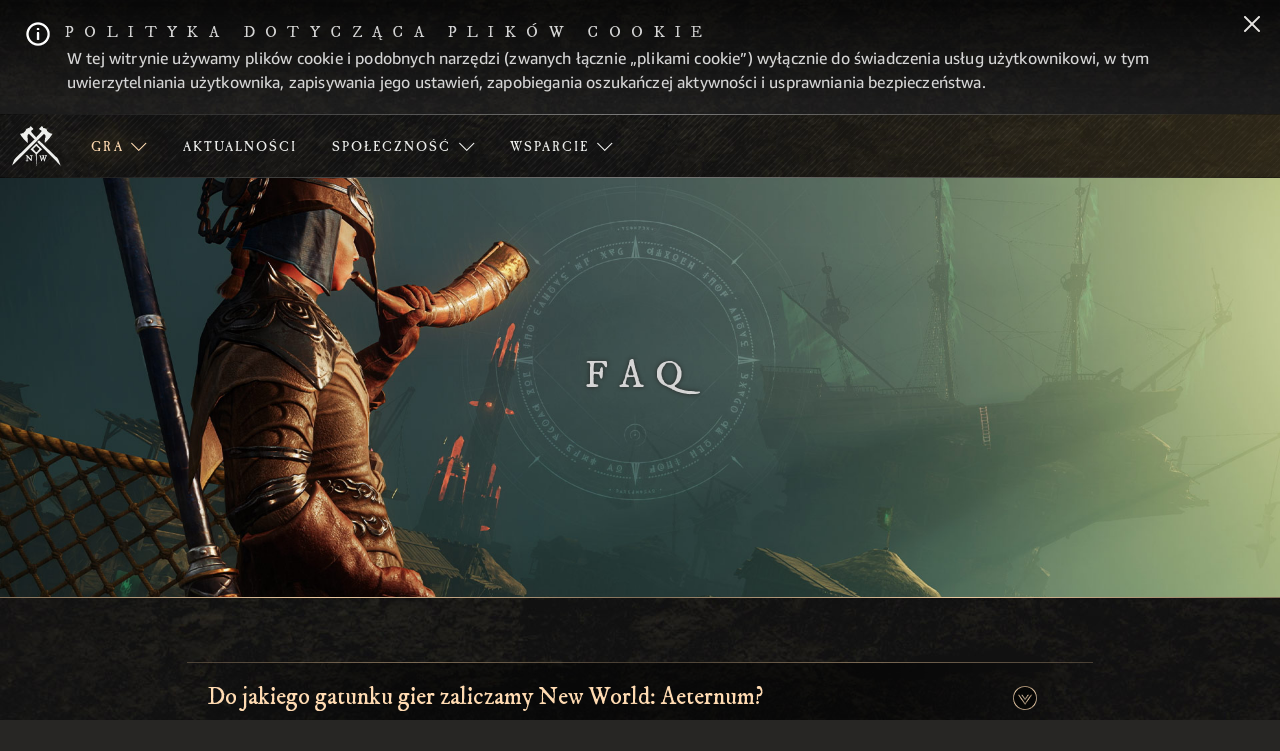

--- FILE ---
content_type: text/html;charset=UTF-8
request_url: https://www.newworld.com/pl-pl/game/faq
body_size: 35700
content:



    <!doctype html>
    <html lang="pl-pl" data-agid-auth-state="agid-unauthenticated">
    <head>
    <meta http-equiv="X-UA-Compatible" content="IE=edge" />
    <meta charset="utf-8" />
    <meta name="viewport" content="width=device-width, initial-scale=1.0" />
    <meta name="format-detection" content="telephone=no" />
    <meta name="darkreader-lock">
    <meta property="og:locale" content="pl_PL" />
    <meta property="og:site_name" content="Oficjalna witryna New World: Aeternum" />
            <meta name="description" content="New World: Aeternum to gra RPG akcji w otwartym świecie, osadzona na nadprzyrodzonej wyspie Aeternum. Zostań kowalem własnego losu w trakcie przygód pełnych niebezpieczeństw i okazji." />
        <link rel="canonical" href="https://www.newworld.com/pl-pl/game/faq" />
            <meta name="twitter:card" content="summary_large_image" />
            <meta name="twitter:title" content="FAQ" />
            <meta name="twitter:site" content="@playnewworld" />
            <meta name="twitter:image" content="https://images.ctfassets.net/j95d1p8hsuun/5srjyL76LF6pncVXLngtWP/94483948e25fec4687b6c3c0ef32600c/NWA_600x300.jpg" />
                <meta name="twitter:description" content="New World: Aeternum to gra RPG akcji w otwartym świecie, osadzona na nadprzyrodzonej wyspie Aeternum. Zostań kowalem własnego losu w trakcie przygód pełnych niebezpieczeństw i okazji." />
            <meta name="keywords" content="New World,Aeternum,Gra wideo,MMORPG,MMO,Amazon Games,Amazon Prime,Otwarty świat,MMO,Gra Steam,PVP,Kooperacja,Przygoda,RPG,PVE,Aktualności,Wydanie,Aktualizacja,Konsola" />
            <meta property="og:url" content="https://www.newworld.com/pl-pl/game/faq" />
            <meta property="og:title" content="FAQ" />
            <meta property="og:type" content="website" />
            <meta property="og:image" content="https://images.ctfassets.net/j95d1p8hsuun/5HfZgnMPvfkymGz9RVs9OY/026f1af05b0da8a63e8345ae13b6edfc/NWA_1200x630.jpg" />
                <meta property="og:description" content="New World: Aeternum to gra RPG akcji w otwartym świecie, osadzona na nadprzyrodzonej wyspie Aeternum. Zostań kowalem własnego losu w trakcie przygód pełnych niebezpieczeństw i okazji." />

    <title>FAQ | Oficjalna witryna New World: Aeternum</title>

        <style nonce="d56fc9a2b533425c9fb63ffeab0b9870">
            .is-siteLoading{visibility:hidden;}
            .id_5d451688-7ab6-4972-aaeb-9c36255274fa {
                background-color: currentColor;
            }
        </style>

        <link href="//dqzvgunkova5o.cloudfront.net/statics/2026-01-07/resources/vendors.2615e10d34da8275e9e1.css" rel="stylesheet">
        <link href="//dqzvgunkova5o.cloudfront.net/statics/2026-01-07/resources/app.337c2bdf9aa859d0b9d9.css" rel="stylesheet">

    <link href="//dqzvgunkova5o.cloudfront.net/statics/2026-01-07/images/favicon.ico" rel="shortcut icon" >
    <link href="//dqzvgunkova5o.cloudfront.net/statics/2026-01-07/images/apple-touch-icon.png" rel="apple-touch-icon" >
        <script nonce="d56fc9a2b533425c9fb63ffeab0b9870">document.documentElement.className='is-siteLoading';</script>
    <script src="//dqzvgunkova5o.cloudfront.net/statics/2026-01-07/resources/analytics.js" nonce="d56fc9a2b533425c9fb63ffeab0b9870" crossorigin></script>

  <script nonce="d56fc9a2b533425c9fb63ffeab0b9870">
    if (window.s) {
      s.account='amazongamestudiosprod';
      s.eVar74 = s.prop74 = 'ags-none';
      try {
        s.t();
      } catch (e) {}
    }
  </script>
  <noscript>
    <img src="//amazongamestudios.d2.sc.omtrdc.net/b/ss/amazongamestudiosprod/1/H.25.1--NS/0" height="1" width="1" border="0" alt="" />
  </noscript>
    </head>
        <body class="id_5d451688-7ab6-4972-aaeb-9c36255274fa ags-l-site">


    <header class="ags-l-site-header">
            <div class="ags-l-backgroundArea u-hidden" id="ags-CookieDisclaimer">
                <div class="ags-CookieDisclaimerV2 ags-l-backgroundArea hidden">
                    <div class="ags-CookieDisclaimerV2-main">
                        <div class="ags-CookieDisclaimerV2-main-contentWrapper">
                            <div class="ags-CookieDisclaimerV2-content">
                                <div class="ags-CookieDisclaimerV2-content-heading">
                                    <div class="ags-CookieDisclaimerV2-content-heading-text">
                                        <span class="ags-CookieDisclaimerV2-infoBadge ags-CookieDisclaimerV2-infoBadge--desktop"></span>
                                        Polityka dotycząca plików cookie
                                    </div>
                                </div>
                                <div class="ags-CookieDisclaimerV2-content-text">
                                    W tej witrynie używamy plików cookie i podobnych narzędzi (zwanych łącznie „plikami cookie”) wyłącznie do świadczenia usług użytkownikowi, w tym uwierzytelniania użytkownika, zapisywania jego ustawień, zapobiegania oszukańczej aktywności i usprawniania bezpieczeństwa.
                                </div>
                            </div>
                        </div>
                    </div>
                    <button class="ags-CookieDisclaimerV2-main-closeWrapper js-closeCookieBanner" data-analytics="cookieDisclaimer-close" aria-label="Zamknij">
    <svg width="16px" height="16px" viewBox="0 0 16 16" xmlns="http://www.w3.org/2000/svg">
        <g id="close-icon" stroke="none" stroke-width="1" fill="none" fill-rule="evenodd" stroke-linecap="round">
            <g id="Group" transform="translate(1.000000, 1.000000)" stroke="#0F1111" stroke-width="2">
                <line x1="0" y1="14" x2="14" y2="0" id="Shape"></line>
                <line x1="0" y1="14" x2="14" y2="0" id="Shape" transform="translate(7.000000, 7.000000) scale(-1, 1) translate(-7.000000, -7.000000) "></line>
            </g>
        </g>
    </svg>
                    </button>
                </div>
            </div>
        <div class="ags-SiteHeader  ags-l-backgroundArea js-SiteHeader">
            <button class="ags-SiteHeader-skipToMainContent ags-Button--skipToMainContent js-skipToMainContent" data-analytics="header-skipToMainContent">
                Przejdź do głównej treści
            </button>
            <div class="ags-SiteHeader-background"></div>
            <div class="ags-SiteHeader-container ags-l-backgroundArea">
                <a href="/pl-pl/" class="ags-SiteHeader-logoLink" data-analytics="header-homepage-link">
                        <img src="//dqzvgunkova5o.cloudfront.net/statics/2026-01-07/images/NW-bug.svg" alt="Logo New World: Aeternum – inspirowana XVII-wiecznym stylem czcionka z dwoma skrzyżowanymi toporami pośrodku" class="ags-SiteHeader-logoLink-logo">
                </a>

                    <ul id="mobile-nav" role="menu" class="ags-SiteHeader-navigation js-SiteHeader-mainMenu">
                                <li role="menuitem" class="ags-SiteHeader-navigation-item ags-SiteHeader-navigation-item--hasSubmenu js-SiteHeader-hasSubmenu">
                                    <button role=&quot;menubutton&quot; aria-expanded=&quot;false&quot; aria-haspopup=&quot;true&quot; aria-controls=&quot;Gra-menu&quot; aria-label=&quot;Gra-dropdown-menu&quot;   class="ags-SiteHeader-navigation-item-label is-active js-SiteHeader-submenuToggle" data-analytics="header-game">
                                        <div class="ags-SiteHeader-navigation-item-label-text">Gra</div> 	<svg class="ags-SiteHeader-navigation-item-label-arrow" version="1.1" xmlns="http://www.w3.org/2000/svg" viewBox="0 -4 14 14" width="16px" height="16px" fill="none" stroke="currentColor">
		<path d="M0.4,0.4l6.4,6.4l6.4-6.4"/>
	</svg>

                                    </button>
                                        <ul id="Gra-menu" role="menu" class="ags-SiteHeader-navigation-item-submenu js-SiteHeader-submenu">
                                                    <li class="ags-SiteHeader-navigation-item-submenu-item  ">
                                                        <a role="menuitem" href=/pl-pl/game/about  class="ags-SiteHeader-navigation-item-submenu-item-label " data-analytics="header-game-about">
                                                            <div class="ags-SiteHeader-navigation-item-submenu-item-label-text">Informacje o grze</div>
                                                        </a>
                                                    </li>
                                                    <li class="ags-SiteHeader-navigation-item-submenu-item  ">
                                                        <a role="menuitem" href=/pl-pl/game/releases  class="ags-SiteHeader-navigation-item-submenu-item-label " data-analytics="header-game-releases">
                                                            <div class="ags-SiteHeader-navigation-item-submenu-item-label-text">Wydania</div>
                                                        </a>
                                                    </li>
                                                    <li class="ags-SiteHeader-navigation-item-submenu-item  ">
                                                        <a role="menuitem" href=/pl-pl/game/gameplay  class="ags-SiteHeader-navigation-item-submenu-item-label " data-analytics="header-game-gameplay">
                                                            <div class="ags-SiteHeader-navigation-item-submenu-item-label-text">Rozgrywka</div>
                                                        </a>
                                                    </li>
                                                    <li class="ags-SiteHeader-navigation-item-submenu-item  ">
                                                        <a role="menuitem" href=/pl-pl/game/world  class="ags-SiteHeader-navigation-item-submenu-item-label " data-analytics="header-game-world">
                                                            <div class="ags-SiteHeader-navigation-item-submenu-item-label-text">Świat</div>
                                                        </a>
                                                    </li>
                                                    <li class="ags-SiteHeader-navigation-item-submenu-item  ">
                                                        <a role="menuitem" href=/pl-pl/game/media  class="ags-SiteHeader-navigation-item-submenu-item-label " data-analytics="header-game-media">
                                                            <div class="ags-SiteHeader-navigation-item-submenu-item-label-text">Media</div>
                                                        </a>
                                                    </li>
                                                    <li class="ags-SiteHeader-navigation-item-submenu-item  ">
                                                        <a role="menuitem" href=/pl-pl/game/faq  class="ags-SiteHeader-navigation-item-submenu-item-label " data-analytics="header-game-faq">
                                                            <div class="ags-SiteHeader-navigation-item-submenu-item-label-text">FAQ</div>
                                                        </a>
                                                    </li>
                                        </ul>
                                </li>
                                <li role="menuitem" class="ags-SiteHeader-navigation-item  ">
                                    <a  href=/pl-pl/news  class="ags-SiteHeader-navigation-item-label  " data-analytics="header-news">
                                        <div class="ags-SiteHeader-navigation-item-label-text">Aktualności</div>
                                    </a>
                                </li>
                                <li role="menuitem" class="ags-SiteHeader-navigation-item ags-SiteHeader-navigation-item--hasSubmenu js-SiteHeader-hasSubmenu">
                                    <button role=&quot;menubutton&quot; aria-expanded=&quot;false&quot; aria-haspopup=&quot;true&quot; aria-controls=&quot;Społeczność-menu&quot; aria-label=&quot;Społeczność-dropdown-menu&quot;   class="ags-SiteHeader-navigation-item-label  js-SiteHeader-submenuToggle" data-analytics="header-community">
                                        <div class="ags-SiteHeader-navigation-item-label-text">Społeczność</div> 	<svg class="ags-SiteHeader-navigation-item-label-arrow" version="1.1" xmlns="http://www.w3.org/2000/svg" viewBox="0 -4 14 14" width="16px" height="16px" fill="none" stroke="currentColor">
		<path d="M0.4,0.4l6.4,6.4l6.4-6.4"/>
	</svg>

                                    </button>
                                        <ul id="Społeczność-menu" role="menu" class="ags-SiteHeader-navigation-item-submenu js-SiteHeader-submenu">
                                                    <li class="ags-SiteHeader-navigation-item-submenu-item  ">
                                                        <a role="menuitem" href=/pl-pl/forward-link?id=discord target="_blank" rel="noopener noreferrer" class="ags-SiteHeader-navigation-item-submenu-item-label " data-analytics="header-community-discord">
                                                            <div class="ags-SiteHeader-navigation-item-submenu-item-label-text">Discord</div>
                                                        </a>
                                                    </li>
                                                    <li class="ags-SiteHeader-navigation-item-submenu-item  ">
                                                        <a role="menuitem" href=/pl-pl/twitch-drops  class="ags-SiteHeader-navigation-item-submenu-item-label " data-analytics="header-community-twitch-drops">
                                                            <div class="ags-SiteHeader-navigation-item-submenu-item-label-text">Dropy z Twitcha</div>
                                                        </a>
                                                    </li>
                                                    <li class="ags-SiteHeader-navigation-item-submenu-item  ">
                                                        <a role="menuitem" href=/pl-pl/community/code-redemption  class="ags-SiteHeader-navigation-item-submenu-item-label " data-analytics="header-community-code-redemption">
                                                            <div class="ags-SiteHeader-navigation-item-submenu-item-label-text">Wykorzystaj kod</div>
                                                        </a>
                                                    </li>
                                        </ul>
                                </li>
                                <li role="menuitem" class="ags-SiteHeader-navigation-item ags-SiteHeader-navigation-item--hasSubmenu js-SiteHeader-hasSubmenu">
                                    <button role=&quot;menubutton&quot; aria-expanded=&quot;false&quot; aria-haspopup=&quot;true&quot; aria-controls=&quot;wsparcie-menu&quot; aria-label=&quot;wsparcie-dropdown-menu&quot;   class="ags-SiteHeader-navigation-item-label  js-SiteHeader-submenuToggle" data-analytics="header-supportDropdown">
                                        <div class="ags-SiteHeader-navigation-item-label-text">wsparcie</div> 	<svg class="ags-SiteHeader-navigation-item-label-arrow" version="1.1" xmlns="http://www.w3.org/2000/svg" viewBox="0 -4 14 14" width="16px" height="16px" fill="none" stroke="currentColor">
		<path d="M0.4,0.4l6.4,6.4l6.4-6.4"/>
	</svg>

                                    </button>
                                        <ul id="wsparcie-menu" role="menu" class="ags-SiteHeader-navigation-item-submenu js-SiteHeader-submenu">
                                                    <li class="ags-SiteHeader-navigation-item-submenu-item  ">
                                                        <a role="menuitem" href=/pl-pl/support/server-status  class="ags-SiteHeader-navigation-item-submenu-item-label " data-analytics="header-supportDropdown-server-status">
                                                            <div class="ags-SiteHeader-navigation-item-submenu-item-label-text">Status serwera</div>
                                                        </a>
                                                    </li>
                                                    <li class="ags-SiteHeader-navigation-item-submenu-item  ">
                                                        <a role="menuitem" href=https://www.amazongames.com/pl-pl/support/new-world target="_blank" rel="noopener noreferrer" class="ags-SiteHeader-navigation-item-submenu-item-label " data-analytics="header-supportDropdown-playerSupport">
                                                            <div class="ags-SiteHeader-navigation-item-submenu-item-label-text">Wsparcie dla graczy</div>
                                                        </a>
                                                    </li>
                                                    <li class="ags-SiteHeader-navigation-item-submenu-item  ">
                                                        <a role="menuitem" href=/pl-pl/forward-link?id=accessibility-options target="_blank" rel="noopener noreferrer" class="ags-SiteHeader-navigation-item-submenu-item-label " data-analytics="header-accessibilityOptions-support">
                                                            <div class="ags-SiteHeader-navigation-item-submenu-item-label-text">Dostępność</div>
                                                        </a>
                                                    </li>
                                        </ul>
                                </li>
                        <li class="ags-SiteHeader-navigation-item ags-SiteHeader-hideOnDesktop">
                        </li>
                    </ul>
                    <div class="ags-SiteHeader-navigation-item ags-SiteHeader-account ags-js-SiteHeader-account" data-id="">
    <button role="menubutton" aria-expanded="false" aria-haspopup="true" aria-controls="mobile-nav" aria-label="Menu nawigacji" class="ags-SiteHeader-account-mobileMenuButton ags-SiteHeader-hideOnDesktop js-SiteHeader-mainMenuMobileToggle">
        <svg focusable="false" class="ags-SiteHeader-account-mobileMenuButton-hamburger js-SiteHeader-hamburger" version="1.1" xmlns="http://www.w3.org/2000/svg" xmlns:xlink="http://www.w3.org/1999/xlink" x="0px" y="0px" viewBox="0 0 100.1 83.2" xml:space="preserve">
            <rect x="-0.1" y="0.1" class="st0" width="100.3" height="12.5"/>
            <rect x="-0.1" y="34" class="st0" width="100.3" height="12.5"/>
            <rect x="-0.1" y="70.7" class="st0" width="100.3" height="12.5"/>
        </svg>
        <svg focusable="false" class="ags-SiteHeader-account-mobileMenuButton-close js-SiteHeader-close u-hidden" version="1.1" xmlns="http://www.w3.org/2000/svg" xmlns:xlink="http://www.w3.org/1999/xlink" x="0px" y="0px" viewBox="0 0 90.6 90.4" xml:space="preserve">
            <rect x="38.9" y="-11.8" transform="matrix(0.7071 -0.7071 0.7071 0.7071 -18.8578 45.4142)" class="st0" width="13.1" height="114.6"/>
            <rect x="-11.9" y="38.9" transform="matrix(0.7071 -0.7071 0.7071 0.7071 -18.8624 45.4401)" class="st0" width="114.6" height="13.1"/>
        </svg>
    </button>
                    </div>
            </div>
        </div>
    </header>
            <main class="ags-l-site-main ags-body  js-siteMain">
        <div class="ags-TextureBackground ags-TextureBackground--bottom"></div>
        <div class="ags-TextureBackground ags-TextureBackground--top"></div>
            <div id="module-t16qVjC2QOO47Kfex2lRY">


    <section class="
        id_6982584b-0adb-4255-9c07-d4b3c1d0499e
        ags-Module
        ags-ContentModule
        ags-ContentModule--center
        
        ags-ContentModule--heightSmall
        js-pending-animation-in

        
        
        

        
        
        
        ags-ContentModule--verticalCenter
        ags-ContentModule--darkBackground
         ags-ContentModule--hasShadow
        

        js-ContentModule
    "
    data-alignment="center"
    
    >
        <style nonce="d56fc9a2b533425c9fb63ffeab0b9870">

.id_6982584b-0adb-4255-9c07-d4b3c1d0499e > .ags-ContentModule-backgroundContainer {
    ;
}
.id_6982584b-0adb-4255-9c07-d4b3c1d0499e .ags-ContentModule-backgroundContainer-background--mobile {
    
      background-image: url(//images.ctfassets.net/j95d1p8hsuun/7dC0jvTuJAOCZe9ET7aYUM/52367d42ba90a0766134929e726daa25/NWA_MOBILE_FAQ_HEADER_768x580.jpg) !important;

      @supports (background-image: url(//images.ctfassets.net/j95d1p8hsuun/7dC0jvTuJAOCZe9ET7aYUM/52367d42ba90a0766134929e726daa25/NWA_MOBILE_FAQ_HEADER_768x580.jpg?fm=webp)) {
        background-image: url(//images.ctfassets.net/j95d1p8hsuun/7dC0jvTuJAOCZe9ET7aYUM/52367d42ba90a0766134929e726daa25/NWA_MOBILE_FAQ_HEADER_768x580.jpg?fm=webp) !important;
      }
    
}
.id_6982584b-0adb-4255-9c07-d4b3c1d0499e .BackgroundFade--bottom {
    
        
        
     !important;
}
.id_6982584b-0adb-4255-9c07-d4b3c1d0499e .BackgroundFade--left {
    
        
        
     !important;
}
.id_6982584b-0adb-4255-9c07-d4b3c1d0499e .BackgroundFade--right {
    
        
        
     !important;
}
.id_6982584b-0adb-4255-9c07-d4b3c1d0499e .ags-ContentModule-backgroundContainer-background--desktop {
    
      background-image: url(//images.ctfassets.net/j95d1p8hsuun/7rFqKfGfDh2HAi6w4M386l/16e00d046f496e70ced1d9bfd661d44a/NWA_FAQ_HEADER_1920x720.jpg) !important;

      @supports (background-image: url(//images.ctfassets.net/j95d1p8hsuun/7rFqKfGfDh2HAi6w4M386l/16e00d046f496e70ced1d9bfd661d44a/NWA_FAQ_HEADER_1920x720.jpg?fm=webp)) {
        background-image: url(//images.ctfassets.net/j95d1p8hsuun/7rFqKfGfDh2HAi6w4M386l/16e00d046f496e70ced1d9bfd661d44a/NWA_FAQ_HEADER_1920x720.jpg?fm=webp) !important;
      }
    
    ;
}
.id_6982584b-0adb-4255-9c07-d4b3c1d0499e .ags-ContentModule-backgroundContainer-background::before {
    
}
.id_6982584b-0adb-4255-9c07-d4b3c1d0499e .ags-ContentModule-backgroundContainer-background::after {
    
}
        </style>
        <div class="ags-ContentModule-backgroundContainer ags-l-backgroundArea">
            <div class="
                    ags-ContentModule-backgroundContainer-background
                    ags-ContentModule-backgroundContainer-background--mobile
                "
            >
                <div class="BackgroundFade BackgroundFade--bottom"></div>


  <picture>
        <source srcset="//images.ctfassets.net/j95d1p8hsuun/7dC0jvTuJAOCZe9ET7aYUM/52367d42ba90a0766134929e726daa25/NWA_MOBILE_FAQ_HEADER_768x580.jpg?fm=webp" type="image/webp">
      <source srcset="//images.ctfassets.net/j95d1p8hsuun/7dC0jvTuJAOCZe9ET7aYUM/52367d42ba90a0766134929e726daa25/NWA_MOBILE_FAQ_HEADER_768x580.jpg" type="image/jpg">
      <img src="//images.ctfassets.net/j95d1p8hsuun/7dC0jvTuJAOCZe9ET7aYUM/52367d42ba90a0766134929e726daa25/NWA_MOBILE_FAQ_HEADER_768x580.jpg" alt="Scena w tle gry" class="ags-ContentModule-backgroundContainer-background-butActuallyForeground js-preventDragStart"  aria-hidden="false">
  </picture>
            </div>
            <div class="ags-ContentModule-backgroundContainer-background ags-ContentModule-backgroundContainer-background--desktop">
                <div class="BackgroundFade BackgroundFade--left"></div>
                <div class="BackgroundFade BackgroundFade--right"></div>
            </div>
        </div>
        <div class="ags-ContentModule-foregroundContainer ags-l-contentArea js-ContentModule-contentArea">
            <div class="ags-ContentModule-text  ">
                                    <h2 class="ags-ContentModule-text-heading">FAQ</h2>

            </div>
            
        </div>
    <div class="ags-EditPreview-fileSize ags-EditPreview-fileSize--background ags-EditPreview-fileSize--desktop js-EditPreview-fileSize  u-hidden" data-size="184">184 KB</div>
    <div class="ags-EditPreview-fileSize ags-EditPreview-fileSize--background ags-EditPreview-fileSize--mobile js-EditPreview-fileSize  u-hidden" data-size="146">146 KB</div>
    </section>
            </div>
            <div id="module-lvz1WT9pZCA7rpG1Up8jM">
    <section class="ags-Module ags-FaqModule ags-FaqModule--darkBackground u-relative">
        <style nonce="d56fc9a2b533425c9fb63ffeab0b9870">
            .id_bbb9131b-e023-498b-9c93-8f04853ce8a9 {
                ;
            }
            .id_bbb9131b-e023-498b-9c93-8f04853ce8a9.ags-FaqModule-backgroundContainer-background--mobile {
                ;
            }
        </style>
        <div class="ags-FaqModule-backgroundContainer ags-l-backgroundArea">
            <div class="id_bbb9131b-e023-498b-9c93-8f04853ce8a9 ags-FaqModule-backgroundContainer-background ags-FaqModule-backgroundContainer-background--mobile"></div>
            <div class="id_bbb9131b-e023-498b-9c93-8f04853ce8a9 ags-FaqModule-backgroundContainer-background ags-FaqModule-backgroundContainer-background--desktop"></div>
        </div>
        <div class="ags-FaqModule-container ags-l-contentArea">
                
                                    <input id="js-labelShow" class="u-hidden" value="Pokaż">
                    <input id="js-labelHide" class="u-hidden" value="Ukryj">
                        <div class="ags-FaqModule-container-entry js-FaqModule-entry" data-questionIndex="0" data-analytics="faq-4kxjc5zSTs9zkskxtHmY8m">
                            <a
                                tabindex="-1"
                                role="button"
                                class="
                                    ags-FaqModule-container-entry-bullet
                                    js-FaqModule-questionTrigger
                                    js-FaqModule-bullet
                                    js-fakeLinkButton--deprecated
                                "
                                data-questionIndex="0"
                                id="faq-0"
                                data-analytics="faq-do-jakiego-gatunku-gier-zaliczamy-new-world:-aeternum?-toggle"
                                aria-hidden="true"
                            ></a>
                            <div class="ags-FaqModule-container-entry-panel panel">
                                <a
                                    tabindex="0"
                                    role="button"
                                    class="
                                        ags-FaqModule-container-entry-panel-question
                                        ags-FaqModule-container-question--darkBackground
                                        js-FaqModule-question
                                        js-FaqModule-questionTrigger
                                        js-fakeLinkButton--deprecated
                                    "
                                    aria-label="Pokaż Do jakiego gatunku gier zaliczamy New World: Aeternum?"
                                    aria-controls="module-lvz1WT9pZCA7rpG1Up8jM-faqItem-4kxjc5zSTs9zkskxtHmY8m-answer"
                                    aria-expanded="false"
                                    data-questionIndex="0"
                                    data-analytics="faq-do-jakiego-gatunku-gier-zaliczamy-new-world:-aeternum?-toggle"
                                >
                                    Do jakiego gatunku gier zaliczamy New World: Aeternum?
                                </a>
                                <div
                                    id="module-lvz1WT9pZCA7rpG1Up8jM-faqItem-4kxjc5zSTs9zkskxtHmY8m-answer"
                                    class="ags-FaqModule-container-entry-panel-answer ags-FaqModule-container-answer--closed ags-FaqModule-container-answer--darkBackground js-FaqModule-answer"
                                    data-answerIndex="0"
                                    aria-hidden="true"
                                >
                                    <div class="ags-rich-text-div"><p class="ags-rich-text-p"><span class="ags-rich-text-span"><i class="ags-rich-text-i">New World: Aeternum</i></span><span class="ags-rich-text-span"> to gra RPG akcji. </span></p></div>
                                </div>
                            </div>
                        </div>
                        <div class="ags-FaqModule-container-entry js-FaqModule-entry" data-questionIndex="1" data-analytics="faq-3gOvSQB069II3Xm0i7sosP">
                            <a
                                tabindex="-1"
                                role="button"
                                class="
                                    ags-FaqModule-container-entry-bullet
                                    js-FaqModule-questionTrigger
                                    js-FaqModule-bullet
                                    js-fakeLinkButton--deprecated
                                "
                                data-questionIndex="1"
                                id="faq-1"
                                data-analytics="faq-czy-mogę-grać-razem-ze-znajomymi-korzystającymi-z-innych-platform?-toggle"
                                aria-hidden="true"
                            ></a>
                            <div class="ags-FaqModule-container-entry-panel panel">
                                <a
                                    tabindex="0"
                                    role="button"
                                    class="
                                        ags-FaqModule-container-entry-panel-question
                                        ags-FaqModule-container-question--darkBackground
                                        js-FaqModule-question
                                        js-FaqModule-questionTrigger
                                        js-fakeLinkButton--deprecated
                                    "
                                    aria-label="Pokaż Czy mogę grać razem ze znajomymi korzystającymi z innych platform?"
                                    aria-controls="module-lvz1WT9pZCA7rpG1Up8jM-faqItem-3gOvSQB069II3Xm0i7sosP-answer"
                                    aria-expanded="false"
                                    data-questionIndex="1"
                                    data-analytics="faq-czy-mogę-grać-razem-ze-znajomymi-korzystającymi-z-innych-platform?-toggle"
                                >
                                    Czy mogę grać razem ze znajomymi korzystającymi z innych platform?
                                </a>
                                <div
                                    id="module-lvz1WT9pZCA7rpG1Up8jM-faqItem-3gOvSQB069II3Xm0i7sosP-answer"
                                    class="ags-FaqModule-container-entry-panel-answer ags-FaqModule-container-answer--closed ags-FaqModule-container-answer--darkBackground js-FaqModule-answer"
                                    data-answerIndex="1"
                                    aria-hidden="true"
                                >
                                    <div class="ags-rich-text-div"><p class="ags-rich-text-p"><span class="ags-rich-text-span">Tak. </span><span class="ags-rich-text-span"><i class="ags-rich-text-i">New World: Aeternum </i></span><span class="ags-rich-text-span">umożliwia graczom korzystającym z konsol Xbox Series X|S, PlayStation 5 i serwisu Steam na komputerach wsp&oacute;lną grę na tym samym serwerze.</span></p></div>
                                </div>
                            </div>
                        </div>
                        <div class="ags-FaqModule-container-entry js-FaqModule-entry" data-questionIndex="2" data-analytics="faq-2zZxRWt1oVV1MUwIaahcDY">
                            <a
                                tabindex="-1"
                                role="button"
                                class="
                                    ags-FaqModule-container-entry-bullet
                                    js-FaqModule-questionTrigger
                                    js-FaqModule-bullet
                                    js-fakeLinkButton--deprecated
                                "
                                data-questionIndex="2"
                                id="faq-2"
                                data-analytics="faq-czy-mogę-uzyskać-dostęp-do-postaci-na-więcej-niż-jednej-platformie?-toggle"
                                aria-hidden="true"
                            ></a>
                            <div class="ags-FaqModule-container-entry-panel panel">
                                <a
                                    tabindex="0"
                                    role="button"
                                    class="
                                        ags-FaqModule-container-entry-panel-question
                                        ags-FaqModule-container-question--darkBackground
                                        js-FaqModule-question
                                        js-FaqModule-questionTrigger
                                        js-fakeLinkButton--deprecated
                                    "
                                    aria-label="Pokaż Czy mogę uzyskać dostęp do postaci na więcej niż jednej platformie?"
                                    aria-controls="module-lvz1WT9pZCA7rpG1Up8jM-faqItem-2zZxRWt1oVV1MUwIaahcDY-answer"
                                    aria-expanded="false"
                                    data-questionIndex="2"
                                    data-analytics="faq-czy-mogę-uzyskać-dostęp-do-postaci-na-więcej-niż-jednej-platformie?-toggle"
                                >
                                    Czy mogę uzyskać dostęp do postaci na więcej niż jednej platformie?
                                </a>
                                <div
                                    id="module-lvz1WT9pZCA7rpG1Up8jM-faqItem-2zZxRWt1oVV1MUwIaahcDY-answer"
                                    class="ags-FaqModule-container-entry-panel-answer ags-FaqModule-container-answer--closed ags-FaqModule-container-answer--darkBackground js-FaqModule-answer"
                                    data-answerIndex="2"
                                    aria-hidden="true"
                                >
                                    <div class="ags-rich-text-div"><p class="ags-rich-text-p"><span class="ags-rich-text-span">Nie. W grze </span><span class="ags-rich-text-span"><i class="ags-rich-text-i">New World: Aeternum</i></span><span class="ags-rich-text-span"> Twoje postaci są przypisane do platformy, na kt&oacute;rej zostały utworzone. Na przykład jeżeli stworzysz postać na konsoli PlayStation 5, nie będzie można nią grać na konsoli Xbox Series X|S ani w serwisie Steam (na komputerze). </span></p></div>
                                </div>
                            </div>
                        </div>
                        <div class="ags-FaqModule-container-entry js-FaqModule-entry" data-questionIndex="3" data-analytics="faq-hN1iZ3GgNiXmudW5eHkaK">
                            <a
                                tabindex="-1"
                                role="button"
                                class="
                                    ags-FaqModule-container-entry-bullet
                                    js-FaqModule-questionTrigger
                                    js-FaqModule-bullet
                                    js-fakeLinkButton--deprecated
                                "
                                data-questionIndex="3"
                                id="faq-3"
                                data-analytics="faq-czy-będę-potrzebować-konta-amazon,-by-zagrać-w-grę-new-world:-aeternum?-toggle"
                                aria-hidden="true"
                            ></a>
                            <div class="ags-FaqModule-container-entry-panel panel">
                                <a
                                    tabindex="0"
                                    role="button"
                                    class="
                                        ags-FaqModule-container-entry-panel-question
                                        ags-FaqModule-container-question--darkBackground
                                        js-FaqModule-question
                                        js-FaqModule-questionTrigger
                                        js-fakeLinkButton--deprecated
                                    "
                                    aria-label="Pokaż Czy będę potrzebować konta Amazon, by zagrać w grę New World: Aeternum?"
                                    aria-controls="module-lvz1WT9pZCA7rpG1Up8jM-faqItem-hN1iZ3GgNiXmudW5eHkaK-answer"
                                    aria-expanded="false"
                                    data-questionIndex="3"
                                    data-analytics="faq-czy-będę-potrzebować-konta-amazon,-by-zagrać-w-grę-new-world:-aeternum?-toggle"
                                >
                                    Czy będę potrzebować konta Amazon, by zagrać w grę New World: Aeternum?
                                </a>
                                <div
                                    id="module-lvz1WT9pZCA7rpG1Up8jM-faqItem-hN1iZ3GgNiXmudW5eHkaK-answer"
                                    class="ags-FaqModule-container-entry-panel-answer ags-FaqModule-container-answer--closed ags-FaqModule-container-answer--darkBackground js-FaqModule-answer"
                                    data-answerIndex="3"
                                    aria-hidden="true"
                                >
                                    <div class="ags-rich-text-div"><p class="ags-rich-text-p"><span class="ags-rich-text-span">Nie, posiadanie konta Amazon nie jest wymagane do gry w </span><span class="ags-rich-text-span"><i class="ags-rich-text-i">New World: Aeternum. </i></span></p></div>
                                </div>
                            </div>
                        </div>
                        <div class="ags-FaqModule-container-entry js-FaqModule-entry" data-questionIndex="4" data-analytics="faq-19LHcn5XzogTLG4ZLVUcBm">
                            <a
                                tabindex="-1"
                                role="button"
                                class="
                                    ags-FaqModule-container-entry-bullet
                                    js-FaqModule-questionTrigger
                                    js-FaqModule-bullet
                                    js-fakeLinkButton--deprecated
                                "
                                data-questionIndex="4"
                                id="faq-4"
                                data-analytics="faq-czy-będę-potrzebować-subskrypcji-game-pass-core,-by-zagrać-w-grę-new-world:-aeternum-na-konsoli-xbox-series-x|s?-toggle"
                                aria-hidden="true"
                            ></a>
                            <div class="ags-FaqModule-container-entry-panel panel">
                                <a
                                    tabindex="0"
                                    role="button"
                                    class="
                                        ags-FaqModule-container-entry-panel-question
                                        ags-FaqModule-container-question--darkBackground
                                        js-FaqModule-question
                                        js-FaqModule-questionTrigger
                                        js-fakeLinkButton--deprecated
                                    "
                                    aria-label="Pokaż Czy będę potrzebować subskrypcji Game Pass Core, by zagrać w grę New World: Aeternum na konsoli Xbox Series X|S?"
                                    aria-controls="module-lvz1WT9pZCA7rpG1Up8jM-faqItem-19LHcn5XzogTLG4ZLVUcBm-answer"
                                    aria-expanded="false"
                                    data-questionIndex="4"
                                    data-analytics="faq-czy-będę-potrzebować-subskrypcji-game-pass-core,-by-zagrać-w-grę-new-world:-aeternum-na-konsoli-xbox-series-x|s?-toggle"
                                >
                                    Czy będę potrzebować subskrypcji Game Pass Core, by zagrać w grę New World: Aeternum na konsoli Xbox Series X|S?
                                </a>
                                <div
                                    id="module-lvz1WT9pZCA7rpG1Up8jM-faqItem-19LHcn5XzogTLG4ZLVUcBm-answer"
                                    class="ags-FaqModule-container-entry-panel-answer ags-FaqModule-container-answer--closed ags-FaqModule-container-answer--darkBackground js-FaqModule-answer"
                                    data-answerIndex="4"
                                    aria-hidden="true"
                                >
                                    <div class="ags-rich-text-div"><p class="ags-rich-text-p"><span class="ags-rich-text-span">Tak. Gracze będą potrzebowali subskrypcji Game Pass Core, by zagrać w grę </span><span class="ags-rich-text-span"><i class="ags-rich-text-i">New World: Aeternum</i></span><span class="ags-rich-text-span"> na konsoli Xbox Series X|S. </span><span class="ags-rich-text-span"><i class="ags-rich-text-i">New World: Aeternum</i></span><span class="ags-rich-text-span"> nie można grać offline.</span></p></div>
                                </div>
                            </div>
                        </div>
                        <div class="ags-FaqModule-container-entry js-FaqModule-entry" data-questionIndex="5" data-analytics="faq-5Fv4PG0FmJRmBimcsbT0Lg">
                            <a
                                tabindex="-1"
                                role="button"
                                class="
                                    ags-FaqModule-container-entry-bullet
                                    js-FaqModule-questionTrigger
                                    js-FaqModule-bullet
                                    js-fakeLinkButton--deprecated
                                "
                                data-questionIndex="5"
                                id="faq-5"
                                data-analytics="faq-czy-potrzebuję-subskrypcji-playstation-plus,-aby-zagrać-w-grę-new-world:-aeternum-na-konsoli-playstation-5?-toggle"
                                aria-hidden="true"
                            ></a>
                            <div class="ags-FaqModule-container-entry-panel panel">
                                <a
                                    tabindex="0"
                                    role="button"
                                    class="
                                        ags-FaqModule-container-entry-panel-question
                                        ags-FaqModule-container-question--darkBackground
                                        js-FaqModule-question
                                        js-FaqModule-questionTrigger
                                        js-fakeLinkButton--deprecated
                                    "
                                    aria-label="Pokaż Czy potrzebuję subskrypcji PlayStation Plus, aby zagrać w grę New World: Aeternum na konsoli PlayStation 5?"
                                    aria-controls="module-lvz1WT9pZCA7rpG1Up8jM-faqItem-5Fv4PG0FmJRmBimcsbT0Lg-answer"
                                    aria-expanded="false"
                                    data-questionIndex="5"
                                    data-analytics="faq-czy-potrzebuję-subskrypcji-playstation-plus,-aby-zagrać-w-grę-new-world:-aeternum-na-konsoli-playstation-5?-toggle"
                                >
                                    Czy potrzebuję subskrypcji PlayStation Plus, aby zagrać w grę New World: Aeternum na konsoli PlayStation 5?
                                </a>
                                <div
                                    id="module-lvz1WT9pZCA7rpG1Up8jM-faqItem-5Fv4PG0FmJRmBimcsbT0Lg-answer"
                                    class="ags-FaqModule-container-entry-panel-answer ags-FaqModule-container-answer--closed ags-FaqModule-container-answer--darkBackground js-FaqModule-answer"
                                    data-answerIndex="5"
                                    aria-hidden="true"
                                >
                                    <div class="ags-rich-text-div"><p class="ags-rich-text-p"><span class="ags-rich-text-span">Tak. Gracze będą potrzebowali subskrypcji PlayStation Plus, by zagrać w grę </span><span class="ags-rich-text-span"><i class="ags-rich-text-i">New World: Aeternum </i></span><span class="ags-rich-text-span">na konsoli PlayStation 5. </span><span class="ags-rich-text-span"><i class="ags-rich-text-i">New World: Aeternum</i></span><span class="ags-rich-text-span"> nie można grać offline.</span></p></div>
                                </div>
                            </div>
                        </div>

                
        </div>
    <div class="ags-EditPreview-fileSize ags-EditPreview-fileSize--background  js-EditPreview-fileSize  u-hidden" data-size="0"></div>
    <div class="ags-EditPreview-fileSize ags-EditPreview-fileSize--background ags-EditPreview-fileSize--mobile js-EditPreview-fileSize  u-hidden" data-size="0"></div>
    </section>
            </div>
    <div class="ags-MediaPopup is-loading u-hidden" id="ags-MediaPopup" role="dialog">
        <div class="ags-MediaPopup-container">
            <div class="ags-MediaPopup-overlay">
                <a
                    tabindex="0"
                    role="button"
                    class="ags-MediaPopup-overlay-close js-fakeLinkButton--deprecated u-cursor-pointer"
                    aria-label="Zamknij okienko"
                ></a>
                <div class="ags-MediaPopup-overlay-text">
                    <div class="ags-MediaPopup-overlay-title"> </div>
                    <div class="ags-MediaPopup-overlay-description"></div>
                </div>
            </div>
            <div class="ags-MediaPopup-controls ags-MediaPopup-controls--left">
                <div class="ags-MediaPopup-controls-semicircle">
                    <a
                        tabindex="0"
                        role="button"
                        class="ags-MediaPopup-controls-semicircle-button js-prevLink js-fakeLinkButton--deprecated u-cursor-pointer"
                        aria-label="Poprzedni element"
                    ></a>
                </div>
            </div>
            <div class="ags-MediaPopup-controls ags-MediaPopup-controls--right">
                <div class=" ags-MediaPopup-controls-semicircle">
                    <a
                        tabindex="0"
                        role="button"
                        class="ags-MediaPopup-controls-semicircle-button js-nextLink js-fakeLinkButton--deprecated u-cursor-pointer"
                        aria-label="Następny element"
                    ></a>
                </div>
            </div>
    <div class="ags-LoadingSpinner">
        <div class="ags-LoadingSpinner-container">
            <div class="ags-LoadingSpinner-backgroundSpinner"></div>
            <span class="ags-LoadingSpinner-loadingText">Ładowanie<span class="ags-LoadingSpinner-loadingText-dot1">.</span><span class="ags-LoadingSpinner-loadingText-dot2">.</span><span class="ags-LoadingSpinner-loadingText-dot3">.</span></span>
        </div>
    </div>
            <img class="ags-MediaPopup-image" src="" alt="" />
            <div class="ags-MediaPopup-image-footer">
                <a id="ags-MediaPopup-image-footer-download" href="#" download>
                    <div class="ags-MediaPopup-image-footer-download">
                        <div class="ags-MediaPopup-image-footer-download-icon"></div>
                    </div>
                </a>
            </div>
            <div class="ags-MediaPopup-video">
                <iframe id="ags-MediaPopup-video-player" title="Media Popup Video Player" class="ags-MediaPopup-video-iframe" src="" frameborder="0" allow="accelerometer; autoplay; encrypted-media; gyroscope; picture-in-picture" allowfullscreen></iframe>
                <video class="ags-MediaPopup-video-videoTag" src="" autoplay controls disablePictureInPicture allowfullscreen></video>
            </div>
            <button class="js-focusCloseButton ags-MediaPopup-focusCloseButton"></button>
        </div>
    </div>
            </main>
    <footer class="ags-SiteFooter">
        <div class="ags-SiteFooter-main">
            <div class="ags-SiteFooter-main-logo ags-SiteFooter-main-logo--desktop">
                <a
                    href="/pl-pl/"
                    class="ags-SiteFooter-main-logo-link"
                    data-analytics="footer-game-logo"
                    aria-label="footer.nav.newWorldLogoLink"
                >
    <svg class="Logo New World: Aeternum – inspirowana XVII-wiecznym stylem czcionka z dwoma skrzyżowanymi toporami pośrodku" xmlns="http://www.w3.org/2000/svg" viewBox="0 0 504.01 122.33">
        <defs>
            <style>
            .white-fill {
                fill: #fff;
            }
            </style>
        </defs>
        <g>
            <g>
            <path class="white-fill" d="M414.74,75.34c-.05-.1-.12-.18-.21-.26-.08-.07-.29-.22-.42-.33-.07-.05-.09-.15-.05-.23.14-.27.43-.45.45-.73.04-.41.13-.81.23-1.21h0c-.03-3.31,1.66-4.04,2.34-4.2.16-.04.28-.19.28-.35v-1.16c0-.2-.16-.36-.36-.36h-3.28c-.39.06-.77.07-1.16,0h-1.54c-.09.04-.17.1-.24.16-.18.16-.3.37-.46.55-.19.23-.46.37-.75.39-.59.04-1.15-.04-1.6-.49-.14-.14-.26-.28-.4-.41-.09-.08-.19-.15-.3-.2h-4.7c-.15,0-.27.12-.27.27v1.32c0,.13.09.24.21.26.62.13,2.4.79,2.4,4.13v16.34c.03.74.07,1.44.07,1.55,0,.73.1,1.42.39,2.1.28.64.31,1.3-.03,1.95-.29.57-.34,1.19-.33,1.82,0,.14-.05.6-.1,1.08v1.62c0,2.16-.17,5.54-1.14,8.2-1.2,3.29-3.38,4.82-5.87,5.82-.86.34-1.94.58-2.99.75-2.57.4-5.56.4-8.14,0-1.05-.16-2.13-.4-2.99-.75-1.53-.61-2.93-1.42-4.07-2.71-.51-.3-.85-.78-1.27-1.18-.4-.38-.61-.86-.75-1.37-.08-.32-.15-.66-.15-.99,0-.28,0-.56-.03-.84-.62-2.4-.75-5.1-.75-6.93v-10.31l-.03-.11c0-.3,0-.6-.02-.9-.11-2.01-.08-4.03-.1-6.05,0-.63-.02-1.26.15-1.88v-3.04c-.05-.16-.12-.31-.22-.45-.31-.44-.37-.98-.56-1.47-.13-.32-.11-.66,0-.99.21-.59.43-1.17.51-1.8.03-.27.2-.54.33-.79.02-.04.05-.09.08-.13.43-2.08,1.74-2.56,2.26-2.67.13-.03.22-.14.22-.27v-1.32c0-.15-.12-.27-.27-.27h-14.59c-.1,0-.19.09-.19.19v1.47c0,.09.07.17.16.19.57.1,2.46.7,2.46,4.14v2.49c.02.29.09.56.25.81.1.16.11.37,0,.53-.19.29-.24.61-.26.94v5.59c0,.06.01.13.02.19.08.53.1,1.04.02,1.57-.05.33-.01.67-.01,1.01,0,.03-.01.33-.03.75v6.32c0,3.05-.29,10.14,3.09,15.02s6.43,5.98,9.31,7.2c2.88,1.22,7.98,1.66,11.31,1.66s8.79-.44,11.67-1.66,5.93-2.33,9.31-7.2c3.38-4.88,3.09-11.97,3.09-15.02v-17.35h.02Z"/>
            <path class="white-fill" d="M234.54,104.36s-3.76,4.57-8.37,6.37c-4.11,1.61-6.77,1.88-11.42,1.88h-7.15c-1.7,0-1.61-.87-1.61-4.21v-14.67c-.04-.12-.11-.23-.22-.32-.15-.12-.31-.23-.46-.35-.43-.35-.45-.82-.39-1.31.02-.13.27-.35.41-.37.14-.02.29-.04.43-.04.59,0,1.4,0,2.29.05h9.42c4.02,0,4.74.64,5.68,1.94.94,1.3,2.6,4.74,2.6,4.74l1.16-.06s-.61-4.1-.61-6.43.11-4.49.11-4.49h-.69c-2.1,1.22-5.02,1.56-6.94,1.63h-12.79v-18.58c0-1.33.61-1.44,2.22-1.44h9.59c3.44,0,10.58.94,13.63,8.04l1.33.33v-10.58h-21.03c-.09.02-.18.02-.26.06-.35.2-.73.2-1.14,0-.06-.03-.13-.04-.2-.05h-4.5c-.29.07-.56.17-.83.32-.12.07-.27.12-.41.13-.92.09-1.78.33-2.53.92-.06.04-.28-.04-.36-.13-.22-.25-.4-.54-.62-.79-.19-.22-.41-.37-.66-.45h-8.42v1.66s4.16.11,4.16,5.1v.42h0c.03.59.1,1.17.17,1.76.14,1.18.22,2.38,0,3.58-.09.48-.15.97-.18,1.46v1.39c.02.39.06.78.11,1.16.02.11.16.24.27.29.17.07.39.03.55.1.11.05.23.23.22.33-.11.61-.35,1.18-.39,1.81,0,.13-.11.27-.21.37-.34.33-.41.74-.42,1.18-.03,1.9-.09,3.81-.1,5.71l-.03.06v14.96c0,4.71-3.1,5.49-4.6,5.6v2.05h41.84l2.66-10.97-1.33-.17h.02Z"/>
            <path class="white-fill" d="M181.94,66s-.72.44-4.72.44h-36.52c-4,0-4.72-.44-4.72-.44h-1.22v11.39c0,.33.3.58.63.51h0c.45-.09.82-.41.98-.84.43-1.15,1.57-3.52,4.15-5.49,3.55-2.72,6.54-2.88,8.7-2.88h4.82v10.19l.09.45v.89c0,.67-.02,1.34.28,1.98.15.31.1.66.04.99-.11.58-.08,1.15.19,1.69.32.64.29,1.3.07,1.96-.05.16-.1.32-.16.48-.28.76-.41,1.57-.41,2.38v1.48l-.1.42v12.24c.07.26.11.44.11.48,0,.29,0,.58.04.86.02.28.28.56.55.6.33.04.67.05,1,.1.14.02.28.08.39.16.58.4.5,1.39-.12,1.68-.44.2-.89.36-1.32.57-.45.23-.73.6-.78,1.13-.05.55-.26.95-.48,1.26-.7,1.8-2.02,2.36-4.03,2.74v2h19.27v-2c-3.21-.61-4.65-1.66-4.65-7.54v-30.94c-.12-.26-.36-.46-.82-.89-.24-.23-.21-.48-.02-.79.08-.12.17-.23.27-.34.28-.31.47-.65.57-1.02v-3.24s-.08-.13.2-.13c.05-.03.1-.01.15-.03.32-.12.87-.13,1.21.02.12.05.24.1.37.13h2.76c2.16,0,5.15.17,8.7,2.88,3.05,2.33,4.09,5.22,4.32,5.99.04.12.14.21.26.24l.77.15c.21.04.41-.12.41-.33v-11.61h-1.22v.03Z"/>
            </g>
            <path class="white-fill" d="M484.02,119.78h-.4l-.49,2.02h20.88l-.4-1.98c-2.11-.16-6.07-1.53-7.06-5.35h0l-.96-3.95c-.16-.25-.4-.43-.69-.56-.17-.07-.36-.13-.55-.15-.39-.05-.75-.17-1.08-.46.12-.83-.17-1.68-.05-2.54.03-.25.14-.46.33-.62.18-.16.38-.29.56-.45.14-.11.2-.25.22-.41l-8.73-35.89c-.07-.11-.15-.22-.24-.32-.33-.38-.51-.86-.41-1.34.06-.3.06-.6.03-.88l-1.36-5.58c-1.37-5.37,2.94-5.1,2.94-5.1l.36-1.52h-19.84c-.18,0-.31.17-.28.34l.24,1.09s4.25.51,5.25,3.4c.7,2.01.24,4.04.04,4.73l-12.36,39.41c-.08.46-.15.99-.24,1.29-.09.31-.13.66-.43.87-.28-.15-.43-.38-.47-.68-.04-.28-.09-.86-.13-1.29-.12-.38-.25-.81-.39-1.27-.18-.24-.42-.43-.69-.59-.21-.12-.44-.2-.64-.32-.52-.3-.76-1.16-.16-1.31.37-.1.9.03.07-.35-.19-.09.11-.49.22-.66.06-.09.1-.19.12-.29-2.05-6.65-5.16-16.73-7.57-24.53l-.29-.69c-.34-1.15-.68-2.3-1.05-3.45-.25-.79-.56-1.42-1.41-1.63-.09-.02-.18-.08-.24-.15-.13-.13-.24-.28-.37-.44.18-.37.36-.71.52-1.05.25-.51.24-1.01-.2-1.54-.29-.35-.47-.77-.6-1.2-.11-.36-.46-.82-.44-1.23.04-.84-.22-1.61-.44-2.39-.25-.9-.17-1.81,0-2.71,0-.03.01-.06.02-.09.02-.02.05-.04.07-.06.05-.18.13-.36.22-.52.57-.96,1.96-1.18,2.55-1.23.16,0,.27-.14.27-.3v-1.17h-17.74l.43,1.63c1.3.24,2.63.97,3.61,2.02h.02c.09.08.17.15.26.23.76.66,1.2,1.48,1.33,2.48.06.49-.05.95-.14,1.42-.08.42-.19.84-.23,1.27-.02.17.09.36.17.53.04.08.13.14.19.22.24.32.26.5,0,.74-.32.3-.78.75-.63,1.1.05.12-.18.08-.28.32-.06.15-.19.25-.25.39l-5.06,23.12.24.42-.58,1.12-3.44,15.72c-.64,2.6-1.4,5.21-2.21,7.19-1.14,2.78-3.82,5.06-6.83,5.21h-.23l-.48,1.99h19.09l-.39-2.08s-6.75-.1-6.83-5.66c-.01-1.02.23-2.72.71-4.42l8.98-41.8,3.53,11.73c.08.11.17.21.29.3.15.12.31.23.46.35.41.33.55.77.48,1.28-.02.14-.04.29-.09.42-.17.44-.15.87-.03,1.29l.03.09c.02.05.04.11.06.16.15.4.18.85.45,1.22.03.19.05.36.08.55h0l8.85,29.39c4.11,2.61,5.69,4.24,5.69,4.24l.6.13,16.53-52.21,11.94,48.68h0c.64,2.7-.87,4.31-2.79,4.31h-.04Z"/>
            <path class="white-fill" d="M356.36,68.18v-1.67h-2.38c-.38.01-.76.01-1.14.02-.29,0-.42.16-.41.46,0,.19.04.38.04.57,0,.09-.06.17-.11.25s-.3.07-.39-.02c-.28-.26-.58-.51-.83-.79-.27-.31-.58-.48-1-.48h-5.7v1.66s1.76.05,2.99,1.46l.12.06c.33.39.64.8.96,1.21.15.19.21.43.21.68,0,1.25.02,2.49.02,3.74,0,.07-.07,1.13-.14,2.17v30.36c0,.31-.01.6-.04.87-.07-.1-.14-.19-.21-.29-2.08-2.93-11.93-16.38-20.12-27.58-.17-.14-.37-.28-.57-.36-.22-.09-.47-.1-.7-.17-.28-.08-.52-.24-.68-.5-.1-.16-.23-.3-.37-.48-.29,0-.57.02-.86,0-.49-.04-.8-.41-.74-.88.04-.29.09-.57.13-.85.21-1.34.22-1.18-.49-2.44-.18-.33-.43-.63-.66-.94,0-.01-.05-.11-.11-.27-.64-.87-1.24-1.7-1.81-2.48-.09-.05-.18-.09-.27-.14-.11-.15-.22-.29-.33-.44-.37-.5-.72-1.01-1.26-1.36-.33-.21-.55-.54-.59-.95-.03-.3-.11-.56-.24-.81-.23-.32-.45-.62-.64-.89-.05-.05-.1-.11-.14-.16-.21-.22-.52-.26-.8-.13-.08.04-.27.35-.46.68-.28.48-.5.42-.48-.14,0-.24.02-.45-.01-.56-.01-.05-.05-.08-.1-.08h-12.94v1.67s4.9,1.48,4.9,5.09v34.58c0,4.46-2.78,5.39-4.34,5.57-.15.02-.26.14-.26.28v1.5c0,.16.13.29.29.29h11.81c.16,0,.29-.13.29-.29v-1.5c0-.15-.11-.27-.26-.28-1.57-.18-4.34-1.12-4.34-5.57v-5.07c-.06-.16-.14-.31-.26-.46-.25-.31-.21-.64-.02-.94.13-.21.22-.43.28-.66v-25.82c.64.88,1.52,2.08,2.57,3.51.74.87,1.6,1.87,2.26,2.61.36.4.71.77.77,1.34.02.14.11.28.2.41.24.33.49.66.75.98,1.07,1.28,2.21,2.83,3.62,4.96,4.87,6.58,10.23,13.82,13.72,18.53.18.19.37.39.56.59.22.3.45.59.67.89.18.24.42.39.73.39.14,0,.29.03.43.02,1.13-.03,1.04.24,1.34.96.17.41.23.83.13,1.27-.05.23-.08.47-.12.67.09.14.19.4.29.68.82,1.16,1.37,2.07,1.74,2.77h13.21v-1.11c0-.15-.08-.28-.22-.34-.33-.15-1.04-.54-2.08-1.53v-24.43l-.09-.61.08-.76c-.03-.1-.02-.36-.05-.46h0c-.15-.15-.22-.35-.19-.55v-.03c.02-.11.06-.22.12-.31l.13-.32v-11.78c0-4.99,4.59-5.09,4.59-5.09v.02Z"/>
            <g>
            <path class="white-fill" d="M250.27,115.05c0-.08-.02-.13-.03-.16-.07-.46-.23-.82-.49-1.1-.32-.34-.76-.77-1.3-1.08-.4-.23-.76-.24-1.11-.02-.05.03-.12.04-.2.04-.84.51-1.74.68-2.36.72v2.05h5.57c-.02-.13-.05-.28-.08-.45Z"/>
            <path class="white-fill" d="M298.35,113.59s-1.29.67-3.16,0-5.07-2.45-8.02-6.73c-.13-.19-.26-.38-.39-.57-.35-.44-.72-.84-1.17-1.19-.39-.3-.64-.71-.8-1.17-.11-.32-.21-.64-.36-.94-.35-.67-.71-1.33-1.07-2v-.02c-.98-1.65-1.87-3.28-2.87-5.16-1.35-2.52-2.56-3.94-3.93-4.64,3.9-.71,6.76-1.92,8.75-3.51,2.47-1.98,4.3-5.79,3.85-9.97-.04-.24-.1-.49-.15-.74-.32-.3-.64-.59-.94-.89-.18-.19-.22-.42-.11-.66.02-.04.03-.09.06-.13.31-.38.3-.79.15-1.2-.11-.26-.24-.52-.37-.78-2.99-5.74-9.73-6.76-16.21-6.76h-26.41v1.66s3.64.26,4.11,4.37c.07.25.14.49.21.74.09.3-.07.57-.16.84v31.59s.02.02.03.03l.03.03v.04c0,.64.21,1.22.62,1.75.05.06.08.12.11.18,0,.03.03.05.05.08.1.16.13.35.08.51-.04.13-.12.22-.24.28-.46.22-.72.58-.83,1.14-.03.17-.08.35-.14.57-.19.66-.02,1.22.52,1.7l.05.04c.33.3.68.61,1.06.84.45.28.79.62,1.05,1.04.11.18.21.36.31.54.11.19.22.39.34.58.09.14.24.31.49.32.58.01,1.17.02,1.74.02h.56c.45,0,.93,0,1.38-.16.48-.17.98-.17,1.48,0,.23.08.52.16.81.16.27,0,4.33.02,5.07.03.07-.06.12-.15.12-.26v-1.41c0-.17-.13-.31-.29-.33-1.59-.19-4.49-1.15-4.49-5.57v-15.96h8.04s1.11.05,1.87,1.25c1.21,1.91,2.65,4.18,5.06,8.04,2.14,3.42,5.13,8.63,9.28,11.62,4.16,2.99,11.26,4.32,15.46,1.37l-.62-.58v-.03ZM275.1,87.85c-2.21.99-5.2,1.55-9.13,1.55h-6.7c0-6.12-.18-6.72-.19-7.69,0-.24-.01-.48,0-.72.02-.54-.04-1.05-.33-1.52-.24-.39-.27-.84-.1-1.25.45-1.1.44-2.24.43-3.4-.02-1.2-.03-2.4-.01-3.6,0-.49-.04-.94-.26-1.39-.15-.32.12-.79.48-.94v-.15h1.76c.09,0,.17,0,.26-.01h.02c3.31.01,6.28.01,7.52.01,4.29,0,8.75.82,10.73,5.43,1.52,3.53,1.03,7.32-.26,9.86-.02.08-.04.15-.06.23-.07.29-.04.57.13.82.13.2.26.4.37.61.03.07,0,.2-.04.26-.04.06-.17.11-.23.1-.36-.11-.67-.38-1.13-.38-.16.12-.34.26-.52.39-.73.69-1.63,1.28-2.71,1.77"/>
            </g>
            <path class="white-fill" d="M125.87,104.36s-3.76,4.57-8.37,6.37c-4.11,1.61-6.77,1.88-11.42,1.88h-7.15c-1.7,0-1.61-.87-1.61-4.21v-5.18c-.06-.24-.16-.48-.34-.7-.21-.28-.14-.64.06-.95.05-.08.12-.15.17-.23.06-.1.1-.2.11-.3v-.13c-.01-.13-.06-.26-.14-.38-.13-.2-.31-.36-.44-.55-.04-.06-.02-.18.01-.27s.09-.18.17-.22c.21-.12.34-.28.41-.46v-7.6h11.47c4.02,0,4.74.64,5.68,1.94s2.6,4.53,2.6,4.53l1.16-.06s-.61-3.9-.61-6.22.11-4.49.11-4.49h-.69c-2.1,1.22-5.02,1.56-6.94,1.63h-12.79v-18.6c0-1.33.61-1.44,2.22-1.44h9.59c3.44,0,10.58.94,13.63,8.04l1.33.33v-10.58h-4.66c-.17.02-.34.03-.5.04-.18,0-.37-.01-.55-.04h-6.72c-1.25.21-2.49.18-3.74,0h-24.48c-.16,0-.29.13-.29.29v1.37s4.16.11,4.16,5.1v.19h0v1.41c.03.62.25,1.16.75,1.61.1.09.15.24.21.35-.11.27-.35.34-.57.42-.26.09-.38.28-.37.54v2.85h-.02v8.14h-10.57l-.61.12c-.2.04-.4.05-.61.03h0c-.16-.01-.32-.05-.48-.09l-.19-.06h-17.57c-4.29-9.15-8.83-18.6-11.39-23.93-.17-.15-.39-.21-.64-.21-.58-.02-1.07.28-1.58.48-.2.08-.38.19-.57.27-.12.05-.42-.22-.38-.35.05-.18.1-.38.2-.53.34-.52.7-1.03,1.06-1.54.29-.42.45-.84.4-1.27-.21-.43-.36-.75-.46-.95-1.65-3.41-2.42-4.9-2.97-6.61,0,0-8.92.17-13.82.17v1.93s.75-.04,1.27.06c.91.17,3.88,1.35,3.36,4.07l-2.34,5.7c-.04.09-.07.19-.11.28-.12.32-.19.64-.13.99.13.78-.11,1.42-.74,1.9-.44.34-.68.8-.83,1.32-.11.37-.2.74-.29,1.11-.13.57-.32,1.11-.68,1.57-.28.36-.47.76-.65,1.17l-5.91,14.39h-9.8l-2.44,3.29c2.85-.54,7.04-.65,10.48-.65h.69l-2.91,7.17c-1.99,4.7-5.25,13.05-8.25,16.88-2.04,2.6-7.85,5.33-7.85,5.33v1.51c.33,0,3.66-.07,3.99-.08.29,0,.58-.03.86-.03.77.02,1.53.05,2.3.07,1.06.03,2.11,0,3.11-.46.46-.21.94-.2,1.39.04.7.38,1.46.43,2.24.42.48,0,5.5.03,6.51.03h.14l-.4-1.37s-2.7-1.25-3.75-2.12c-.82-.67-2.11-2.39-1.86-4.95.11-1.18.71-3.04,1.33-4.72.08-.36-.08-.56-.07-.93,0-.09.04-.19.05-.28.08-.49.25-.95.61-1.28.17-.15.53-.48.66-.66l.21-.52,5.63-14.05h24.8c5.16,11.14,10.09,21.98,10.72,23.36,1.32,2.92,1.38,4.95-2.86,5.84l-.66,1.69h22.52l-.5-1.75s-3.8-1.27-5.12-2.59c-1.24-1.24-2.09-2.33-3.74-5.87-.23-.27-.51-.5-.87-.65-.09-.04-.15-.11-.23-.17-.17-.13-.21-.32-.17-.51.03-.14.1-.27.16-.4.07-.16.1-.32.1-.47-.18-.4-.4-.87-.64-1.39-.2-.26-.4-.51-.58-.78-.18-.28-.18-.61-.21-.94-1.49-3.24-3.59-7.8-5.91-12.75l-8.1-2.16-.34-.44h13.21c.59-.1,1.41-.16,1.96-.35.67-.24,1.04.26,1.65.35h19.17v16.42c0,4.18-2.45,5.26-4.04,5.53-.32.05-.56.34-.56.67v1.45h41.2c.37,0,.7-.26.79-.62l2.51-10.35-1.33-.17v-.03ZM24,88.79l10.44-25.37c.26.46.52.94.77,1.45.7,1.45,5.95,12.4,11.29,23.92,0,0-22.5,0-22.5,0Z"/>
        </g>
        <g>
            <path class="white-fill" d="M261.84,34.75s-.13-.04-.24,0h0l-.54.16c-.13.04-.27.03-.39-.03-.02-.02-.23-.15-.32-.15-.08,0-.31.16-.31.16-.25.14-.45-.13-.74-.2-.08,0-1.68,0-2.52,0-.06,0-.11.06-.1.12l.05.44c0,.06.05.11.12.13.41.09.69.15.72.16.05.02.54.31.77.55,0,0,.07.07.12.1l.38.24s-.02.11-.08.17c-.03.04-.34.42-.43.54-.06.08-.09.2-.09.21l-.3,1.48-.94,2.74-.25.91-1.5,4.15v.03s-.04.04-.05.04h-.02l-.15-.22h0c-.05-.06-.13-.22-.19-.35l-3.65-8.96c-.11-.27-.34-.52-.36-.53l-.19-.16s-.08-.11-.08-.12v-.19c0-.11.07-.16.07-.16l.67-.37c.14-.07.27-.09.27-.09l1.28-.12c.1,0,.18-.09.19-.18l.03-.33c0-.12-.09-.23-.21-.23-1.14,0-5.16,0-6.21,0-.35,0-.72,0-.91,0h-.1c-.1,0-.18.09-.17.18l.02.36c0,.08.07.15.15.16.39.04,1.34.19,1.74.65.45.52,1.3,2.76,1.46,3.21,0,.04,0,.1,0,.13-.03.08-.21.78-.23.84l-2.41,6.8s-.04.04-.06.04c-.13-.11-.22-.14-.31-.32l-2.4-5.88c-.03-.08-.09-.18-.1-.21-.06-.1-.25-.38-.27-.49l-.07-.34c0-.06-.08-.27-.08-.28l-1.13-2.89c-.02-.06-.03-.13-.04-.14l-.05-.45c0-.08.02-.13.03-.14.12-.14.48-.46,1.17-.5.1,0,.24-.04.34-.06.04,0,.07-.07.08-.09v-.43c0-.1-.1-.14-.13-.16,0-.03-6.56,0-6.57,0-.24,0-.28.07-.29.13,0,.14,0,.34.02.49,0,0,0,.02,0,.03.04.14.17.2.19.2,0,0,.02.02.04.02h.55s.56.06.84.43c.18.24,1.89,4.32,3.63,8.49.59,1.41.93,2.22.95,2.27.07.13.35.48.41.55.08.11.12.23.12.36,0,.02-.02.41,0,.52.03.1.84,1.59.93,1.69.05.07.4.24.41.25.19.1.29.3.27.51,0,.02-.11.49-.1.59,0,.13.47.45.53.48s.22.03.29-.03c.05-.06.68-1.47,1.15-2.58.1-.22.03-.41.02-.44l-.14-.34c-.04-.1,0-.21.09-.25.06-.03.12-.05.16-.08.07-.04.34-.31.41-.48.06-.12,1.74-4.96,2.25-6.43,0,0,.03-.04.05-.04s.04.03.05.06c.89,1.89,3.3,7.94,3.68,8.91.07.14.28.33.34.45,0,.03.02.15.02.3.02.43.04.69.1.77.08.11.32.29.41.3.1,0,.25-.07.3-.12s.4-.58.53-.88c.12-.27,3.37-9.68,4.02-11.57l.02-.04s.87-2.27,1.17-2.75c.27-.44,1.36-.87,1.73-.98.04,0,.09-.05.13-.1.03-.04.05-.06.05-.14v-.22c0-.11,0-.22-.07-.26h-.05ZM256.72,34.81h0Z"/>
            <path class="white-fill" d="M328.14,54.22c-.06-.12-.17-.2-.31-.2-.25,0-.57-.02-.69-.02-.98,0-1.9-.27-2.67-.53-1.37-.47-2.41-1.16-3.2-2.11-.16-.2-.3-.38-.5-.55l-.06-.06c-.13-.09-.19-.07-.24-.08-.25,0-.47-.14-.6-.35l-.2-.3c-.1-.16-.18-.34-.2-.53l-.05-.36c-.02-.12-.09-.28-.1-.3-.8-1.01-1.51-2.05-2.32-3.06-.61-.77-1.09-1.49-2.28-2.16-.04-.02-.08-.05-.07-.07,0-.03.05-.04.07-.04.88-.22,1.73-.7,2.16-.96,2.71-1.64,2.24-5.93-.68-7.13-1.3-.59-2.52-.86-3.74-.86-.98,0-2.01,0-3.04.05-1.42.08-3.97.1-5.53.09-.04,0-.09.06-.1.19v.62s.02.04.04.05c.43.07.63.13.8.17.45.11.75.39.9.89.23.7.22,1.43.22,2.14.01.36-.02,4.33-.04,4.77-.01,1.21.02,3.65,0,5.45,0,.69-.52,1.41-1.12,1.61-.14.04-.63.1-.95.13h-.02s-.06.04-.07.1c-.02.78.05.78.07.8,1.04.07,2.18.03,3.35.02,1.42-.02,2.89-.04,4.18.04,0,0,.04,0,.07-.03.02-.02.04-.06.04-.11,0-.14,0-.36-.02-.72,0-.02-.01-.04-.04-.04-.4-.14-1.04-.22-1.29-.33-.66-.28-.99-.76-.99-1.43-.03-1.64-.07-3.19,0-4.88,0-.16.22-.2.41-.19.38,0,.76,0,1.14,0,.39,0,.77.03,1.16.02.36,0,.66.13.89.4.83.99,1.72,1.9,2.37,3.04.41.65.8,1.37,1.39,1.89.19.12.4.26.48.48l.32.72c.34.55.77,1.06,1.28,1.52.19.17.38.36.62.61.54.56,1.21.96,2.05,1.21.87.27,1.73.54,2.61.79,1.3.37,3.13.47,4.51.22.27-.07,0-.47-.03-.6h.02ZM308.93,36.91c.04-.39-.18-1.26.44-1.32,1.39-.07,2.91-.07,3.95.4.02,0,.67.37,1.08.65,0,0,.15.09.29.12l.42.1.45.08c.1,0,.15.14.08.22l-.34.4s-.08.16-.07.33c.26,1.16.16,2.39-.43,3.3-.76.94-1.58,1.45-2.49,1.56-.72.09-1.79.15-2.76.15,0,0-.22,0-.42-.03s-.17-.13-.17-.14c-.03-1.4-.03-4.5-.02-5.81h-.01Z"/>
            <path class="white-fill" d="M379.69,42.68c-.06-.98-.31-1.88-.6-2.89-.37-1.36-1.35-2.37-2.43-3.31-1.25-1.09-2.7-1.68-4.31-1.76-.87-.04-1.71-.13-2.58-.19-.6-.04-1.93-.07-2.69-.09-.54-.03-.47.19-.87.42-.25.16-.36.11-.64,0-.24-.1-.4-.21-.47-.26-.15-.1-.18-.11-.66-.09-.3,0-.91.02-1.51.03-.65,0-1.09,0-1.49.02-.43,0-.89.03-1.01.12-.15.12-.16.4-.04.68.02.06.13.13.17.15.86.33,1.65.14,1.76,1.34.4,2.88.2,6.07.22,9.04-.02,1.28.06,2.61-.33,3.85-.12.48-.52.75-.99.78-.27.04-.53.09-.86.15-.02,0-.04.02-.04.05,0,.11-.02.43-.02.73.02.17.46.15.64.15.23,0,.44,0,.52-.02,1.02-.18,2.06-.12,3.06-.07,1.11.09,3.53.06,4.98.07.71,0,1.44.03,2.16-.04,2.36-.22,4.69-1.3,6.45-3.26.3-.37.44-.76.34-1.13v-.07c.02-.12-.06-.14-.18-.17-.07-.02-.13-.03-.13-.06,0-.08.21-.21.25-.3.06-.06.23-.7.3-.83.04-.08.67-.59.73-.67.04-.06.16-.28.12-.4-.05-.21-.19-.43-.28-.63-.14-.21-.02-.34.14-.5.13-.11.15-.24.22-.38h0c.07-.12.06-.31.04-.48l.03.03ZM365.66,40.87c0-1.75.02-2.88.03-4.58,0-.15.29-.73.55-.73.37,0,.75-.02,1.15-.04.87-.04,1.78-.08,2.77.03,1.86.2,3.35,1.12,4.41,2.64,1.87,2.22,2.11,5.75,1.02,8.59-.54,1.44-1.49,2.48-2.82,3.1-.76.35-1.57.7-2.47.7-.2,0-.39.03-.59.06-1,.17-1.95.02-2.94-.38-.65-.27-.99-.75-1.02-1.43-.01-.28-.01-2.29-.01-3.46,0-.41-.04-.76-.12-1.06-.09-.31-.03-1.3-.03-1.35,0-.19.06-1.7.08-2.09h0Z"/>
            <path class="white-fill" d="M349.62,46.42s-.13,0-.31,0c-.1,0-.2.09-.24.17-.22.5-1.01,2.17-1.71,2.92-1.22,1.53-6.77,1.12-8.32.73-.33-.09-.57-1.04-.55-1.57.02-.48,0-4.2,0-4.63l.03-4.01c-.01-1.1.04-3.3.31-3.76.3-.52,1.2-.63,1.73-.7.21-.03.34-.4.3-.52.03-.19-.16-.4-.35-.4-.67-.04-5.12-.02-7.22-.02-.41.02-.4.53-.22.77.05.1.11.19.13.19.08.03.28,0,.28,0,.26-.05.8-.11.97,0l.15.11c.3.21.57.41.63.43.07.03.66.17.91.23.02,0,.07.04.07.14v.09s0,.12-.1.24c-.16.18-.45.51-.66.71-.04.07-.06.16-.06.41v1.98s.03.24.15.34c.17.14.39.33.49.42.14.14-.17.65-.34.86-.04.05-.05.14-.06.19-.05.19.24.18.21.39-.07.22-.39.36-.39.63v.38c-.01.64-.1,1.22-.14,1.44,0,0-.02.15-.02.23-.01.67-.02,1.09-.02,1.12v1.77s.12,1.77-.15,2.17c-.21.3-1.07.6-1.78.74-.2.04-.3.07-.3.36,0,.37-.09.8.45.79h1.85s.17-.02.27-.06l.32-.14c.37-.16.72-.15.89-.06.11.05.23.13.3.18,0,0,.07.03.11.03.93,0,9.16-.13,10.86,0,.28.02.47.02.68-.07.2-.09.4-.21.42-.36.07-.44.37-2.47.45-2.77.11-.5.16-1.24.25-1.72.02-.12-.18-.34-.28-.35v-.02Z"/>
            <path class="white-fill" d="M215.43,34.6h-5.52c-.06,0-.1.05-.1.1l.04.59s.04.09.09.09c.19,0,.85.07,1.44.41.68.39.47,1.15.22,2.02-.12.44-.98,3.03-2.07,6.3-.03.16-.04.28-.05.33,0,.15,0,.33-.07.48-.09.19-.32.64-.42.82-.1.21-.27.68-.36.91,0,.02-.03.04-.03.04l-3.91-10.03s-.04-.13,0-.41c.05-.3.56-.67,1.22-.74l.48-.05c.13-.02.27-.11.28-.26v-.5s-.03-.15-.15-.18-.73-.04-.86-.04c-.14,0-1.06.04-1.19.04h-5.5s-.05,0-.07.03-.03.04-.03.07l.02.56c.02.08.09.18.25.23.21.02.72.08,1.04.26.42.25.69.44.89.71l.07.12c.1.12.12.14.13.15l.61.55s.07.1.04.18c0,0-.11.32-.13.39-.05.17,0,.43,0,.6,0,.03.02.12.06.2.21.43.37.78.38.81v.02s.03.12.02.18l-.12.55c0,.11-1.22,3.37-1.27,3.56,0,.05,0,.16.05.25.19.32.22.38.22.38,0,.03,0,.04-.05.07l-.47.2h0s-.14.09-.22.28l-.75,1.86-.08-.12s0-.02-.03-.06l-.02-.04c-.17-.5-.27-.76-.29-.82-.09-.17-1.21-2.71-1.48-3.24l-.37-.61c-.1-.21-.36-1.3-.46-1.51l-1.52-3.67s-.11-.32-.09-.58c.02-.25.42-.58.9-.62.35-.03.57-.08.67-.1.07,0,.12-.12.11-.15v-.48c0-.12-.07-.17-.14-.18-.43-.09-4.49-.04-4.81-.05l-2.17.03c-.06,0-.11.07-.1.13l.04.67s.05.09.1.09h.19s.12.02.26.05l.55.18s.92.25,1.2.89c.25.57,1.17,3.29,1.45,4.11.02.05.09.22.17.3l.22.21c.05.07.1.15.11.19l.16.51.07.36c.02.07.07.14.27.21l.57.11c.08.02.15.06.15.08,0,.04.02.13-.05.25l-.32.53s-.07.15.02.36l3.18,7.4c.06.13.19.22.28.33.2.28.44.25.6-.02.11-.16.23-.31.3-.5,1.04-2.91,2.54-7.08,3.71-9.95l.65,1.66c.09.16.31.54.39.89.06.32.88,2.32,1.01,2.67.26.64,1.13,2.74,1.19,2.85.03.05.1.15.18.26.1.14.23.31.25.37.05.12.14.61.16.72.03.16.32.8.32.8.22.45.71.32.88.04.06-.11,1.59-3.87,1.6-3.91l2.39-6.87s.37-1.72,1.12-3.08c.72-1.35,1.09-1.96,2.33-2.03.05,0,.09-.05.09-.1v-.69s-.04-.1-.1-.1v.1Z"/>
            <path class="white-fill" d="M144.42,43.08s-.02-.03-.02-.05c-.05-.16-.34-.17-.44-.08-.04.03-.07.06-.11.09-.35.26-.48.45-.45.94,0,.8.05,1.89-.05,2.65-.24-.24-.65-.72-.92-1.02.03-.07-.04-.15-.11-.12-.12-.13-.26-.28-.36-.39-.05-.05-.08-.09-.11-.12-.11-.13-.2-.14-.22-.15-.12-.02-.29-.04-.34-.03-.24.04-.33.15-.58.27,0-.16.24-.45.22-.6v-.37c-.02-.19-.11-.27-.13-.27-.15-.16-.25-.27-.33-.33-.49-.45-.96-.95-1.42-1.43-.6-.62-1.21-1.23-1.78-1.88-1.29-1.48-2.75-3.17-4.22-4.68-.02-.03-.06-.03-.1-.03-.09-.02-.23-.03-.34-.05-.04-.13-.06-.24-.1-.31l-.39-.49s-.1-.08-.24-.09c-1.47-.02-2.49,0-3.55,0-.03,0-.14.03-.2.08-.04.03-.12.08-.18.02-.02-.02-.03-.03-.04-.04-.05-.05-.07-.06-.14-.06h-.66c-.05,0-.1.04-.1.1v.55s.04.09.09.1c.07,0,.61.12.83.2.38.13.84.55,1.08.8.14.21.23.49.29.74,0,.06.02.12.03.16l-.05,2.86s.04.09.08.1l.15.33v.22l-.19.6s-.06.05-.08.08c-.04.06,0,.12.04.16,0,1.27.04,5.78-.09,6.97,0,.02,0,.1.02.19l.11.38s0,.06,0,.11v.02s-.02.25-.2.45c-.15.17-.8.7-1.46.89l-.68.21c-.06.02-.11.07-.11.18v.53c0,.06.04.12.12.12h5.84c.05,0,.1-.04.1-.1v-.5c0-.22-.13-.27-.16-.28-.62-.11-1.35-.28-1.56-.43-.24-.17-.47-.67-.56-.87-.05-.08-.07-.55-.08-.67.12-3.62-.03-7.19.05-10.83.06.06.21.24.25.28.57.54,1.08,1.11,1.65,1.66,0,0,0,.03,0,.04-.02.05.05.11.07.15.05.07.15.03.2-.03l.16.05s.08.04.13.13l.24.39s.03.06.05.07c1.17,1.39,2.68,2.77,3.72,4.1,1.87,1.99,3.92,3.82,5.71,6.09.33.38.78.9,1.32.63.2-.11.31-.27.32-.47.09-2.52.03-5.04.06-7.56,0-.13,0-.27-.07-.38h0Z"/>
            <path class="white-fill" d="M146.82,34.56c-.6,0-1.22-.05-1.82,0-.09,0-.86.05-1.06.05-.22,0-1.63-.05-1.64-.05-.3,0-.6-.02-.9,0h-.57c-.09,0-.13.1-.14.22v.49c0,.07.02.11.13.15.2.03.89.16,1.41.41.6.3.73.74.87,1.06.02.05.08.37.18,1.86.06.56.08,2.6.1,3.2,0,.05.02.22.09.34.03.07.09.2.16.26.1.07.2.13.32.13.28,0,.46-.32.49-.55.09-1.34.21-4.79.25-5.53,0-.68,1.53-1.17,2.01-1.17h.15c.06,0,.12-.05.13-.12v-.57c0-.1-.08-.19-.16-.19h0Z"/>
            <path class="white-fill" d="M177.47,47.05c-.16.02-.65-.04-.76.12s-.22.34-.33.52c-1.03,1.81-2.61,2.93-4.65,2.82-.42-.02-.87,0-1.4.02-.43.02-.88-.04-1.31.05-.18.04-.48.04-.66.03-.02-.06-.1-.08-.15-.04-.08-.06-.15-.13-.26-.15-.23-.04-.53-.08-.72-.11-.04-.02-.06-.06-.12-.08-.05-.02-.1-.03-.14-.03h-.05s-.13-.25-.13-.31c0-.13-.02-.32-.09-.49-.14-.26-.32-.33-.5-.49-.07-.06-.07-.08-.08-.09l.02-.02c.12-.05.16-.06.3-.19.32-.29.23-.66.25-1.01,0-.96-.02-1.92-.02-2.88,0-.29.02-.84.04-1.12,0-.11.08-.14.34-.14,2.42-.08,4.5-.24,5.25,2.55.02.07.04.37.07.64v.04s.02.07.05.1c.04.04.09.07.14.09.12.05.45.09.67,0,.11-.05.17-.18.18-.28.09-2.05.07-4.06.1-6.08,0-.36,0-.62,0-1.05,0-.2-.08-.31-.24-.32h-.42c-.3,0-.3.33-.35.49-.09.22-.16.46-.23.68-.35,1.1-1.09,1.74-2.21,1.92-.9.14-1.83.2-2.86.17-.04,0-.37-.02-.41-.03-.05,0-.07,0-.06-.19.02-.33-.07-.67-.04-1,.15-1.64-.07-3.25,0-4.88v-.22c0-.25.03-.35.16-.37.9-.12,1.86-.07,2.77-.08h1.69c.64,0,1.2.23,1.61.43,1.26.6,1.93,1.45,2.89,2.53.02.02.04.03.07.03.4,0,.85.02,1.2.03.07,0,.13-.07.09-.14l-.07-.15c-.21-.47-.51-1.18-.63-1.45-.15-.35-.23-.45-.38-.81-.21-.5-.29-1.04-.38-1.51,0-.05-.05-.08-.09-.08-1.51-.04-2.27.02-3.53,0-.76,0-1.55,0-2.32.08-.22.03-.45.02-.67,0-1.36-.03-2.7-.06-4.07-.09-.85,0-3.42,0-3.5,0-.06,0-.1.05-.09.11l.04.77s.04.09.09.09c1.52.19,1.78.53,1.83,2.04.02,1.05.03,2.1.03,3.14,0,.88,0,1.78.1,2.69.03.27,0,.53-.03.8-.09,1.29-.04,2.11-.03,3.27,0,.61-.09,1.19-.17,1.74-.08.53-.06.94-.69,1.19-.12.05-.53.2-.73.21-.43,0-.69.07-.71.14-.08.12-.02.66.02.75.04.07.11.15.23.15,4.73.03,9.42,0,14.14.02h1.17c.05,0,.09-.04.1-.08.17-.93.37-1.82.58-3.05.07-.37.14-.74.2-1.07.03-.21.03-.36-.15-.39h0Z"/>
            <path class="white-fill" d="M292.15,42.33c-.11-.25-.42-.34-.44-.62,0,0,.05-1.09.02-1.47-.02-.23-.3-1.06-.56-1.53-.31-.54-.7-1.03-1.07-1.53-1.2-1.64-3.9-2.91-6.01-2.83h-.72c-1.8-.04-3.49.22-4.8.71-.22.1-.54.33-.67.43-.15.11-.5.29-.5.29-.34.12-.55.23-.58.25,0,0-.26.22-.32.44v.03c0,.06-.02.13-.29.38-.08.07-.18.16-.28.25-.31.27-.71.6-.86.9-.18.34-.95,1.84-1.11,2.44,0,0-.01.06-.01.11,0,.53-.02.61-.02.63,0,0-.02.05-.17.26,0,.02-.02.05-.02.07-.05.52-.08,1.09-.08,1.73,0,.41.05,1.16.08,1.45,0,.02.02.12.06.19.13.23.46.77.61.98.1.14.07.23.04.34-.27,1.19,1.65,3.14,2.6,3.81.93.67,1.76,1.05,2.62,1.21.26.05.52.12.77.19.43.12.87.24,1.34.24h.87c.99,0,2-.03,2.99-.22,1.24-.22,2.24-.8,3.18-1.56,2.29-1.6,3.74-5,3.38-7.56h-.05ZM288.66,44.64c-.14.7-.23,1.41-.45,2.1-.44,1.37-1.3,2.43-2.39,3.34-.22.18-.48.33-.74.42-2.87,1.12-6.26-.36-7.28-3.29-.41-1.08-.7-2.19-.77-3.34-.02-.33-.08-1.58-.09-1.86-.01-.48.07-1.05.24-1.5.42-1.12.93-2.05,1.48-3.1,1.11-2.08,3.91-2.21,5.98-1.81,1.48.34,2.8,1.73,3.27,3.16.69,1.89,1.2,3.88.75,5.89h0Z"/>
        </g>
        <g>
            <path class="white-fill" d="M270.46,35.32c-.17-.58-.65-1.73-1.05-2.65-.05-.12-.15-.21-.27-.27-.14-.06-.32-.18-.28-.36l.05-.38v-.04l-.15-.66c-.11-.19-.29-.41-.4-.59-.59-.95-1.36-1.68-2.02-2.38-.08-.11-.45-.24-.53-.3-.08-.07-.27-.38-.27-.38-.02-.03-.11-.04-.19.02l-.44.28c-.18.09-.58.12-.54-.07.03-.13.11-.25.22-.35l.4-.41s.03-.09,0-.12c-4.11-4.12-9.45-8.99-13.75-13.27-.08-.08-.16-.13-.3,0l-1.41,1.41c-.08.08-.15.16,0,.31.12.06,18.12,17.95,20.59,20.29.17.16.25.24.28.25.15.03.13-.2.1-.32h-.04Z"/>
            <path class="white-fill" d="M264.58,7.21c-2.78-.57-3.67-1.44-4.68-2.07l-.34-.02c-.29-.07-.51-.58-.46-.8l.15-.26c.08-.14.07-.32-.03-.45-.27-.41-.98-1.09-1.38-1.37-.13-.1-.3-.11-.44-.04-.09.05-.37.19-.47.22-.15-.15-.27-.27-.36-.36-.13-.14-.34-.16-.5-.05l-.49.33c-.06.04-.15,0-.13-.08l.1-.68c.05-.34-.06-.68-.3-.92l-.61-.56c-.15-.14-.39-.14-.54.02l-2.04,2.1c-.15.15-.15.39,0,.54l.55.57c.28.29.67.4,1.07.38.23,0,.37.3.21.47l-.08.1c-.08.09-.08.22,0,.31l.13.24c.12.23.09.5-.07.7l-1.87,2.25c-.92.98-1.94,1.93-3.07,3.05-.07.07-.18.07-.26,0-.71-.7-1.45-1.43-1.99-1.97-.29-.29-.68-.67-.78-.77-.1-.08-2.06-2.45-2.21-2.63-.13-.15-.15-.37-.06-.55l.16-.3c.07-.07.09-.18.07-.28l-.04-.18c-.05-.19.08-.4.28-.44.35,0,.67-.14.91-.38l.55-.57c.14-.15.14-.39,0-.54l-2.04-2.1c-.15-.15-.38-.16-.54-.02l-.61.56c-.24.24-.35.58-.3.92l.05.35c0,.09-.03.18-.11.23s-.18.05-.25,0l-.2-.13c-.38-.23-.59.13-.88.4-.09-.03-.4-.18-.49-.23-.13-.07-.29-.05-.4.04-.42.29-1.14.98-1.41,1.4-.09.12-.1.29-.02.42l.16.28c-1.66,1.42-1.81,2.15-5.22,2.81-.02,0-.09.05-.14.12-.03.04,0,.22.04.3.18.31.95,1.69,2.44,3.56,0,0,.02.02.03.02l.61.17c.13.04.23.16.23.3v.52s0,.03.02.04c1.3,1.43,2.59,2.71,3.96,3.5.02-.01.03-.03.03-.05v-.78s0-.04-.02-.05l-.15-.11.17-.36v-.03l.02-2.66c-.12-.2-.68-.65-.72-1.64-.03-.87.41-1.76,1.31-2.67.07-.07.19-.08.27,0l2.49,2.14.31.29,2.78,2.78c.07.07.07.19,0,.26-.72.72-1.57,1.5-2.47,2.41l-.11.53c-.04.2-.19.38-.39.45l-.84.3c-1.87,1.76-3.65,3.6-5.5,5.34-.84.8-1.65,1.57-2.41,2.29,0,.01-.02.03-.02.05v.54c.02.1-.08.18-.17.16l-.46-.08s-.04,0-.05.02c-1.47,1.4-2.47,2.43-3.19,3.15-.44.43-.84.89-1.21,1.35-.02.05-.2.42-.25.56-.05.12-.34.2-.5.46-1.02,1.79-1.82,3.45-2.32,4.66-.04.1-.21.63-.11.68.08.04.18.05.25-.03l1.42-1.41s.02-.03.02-.05l-.04-.36c-.02-.14.1-.27.24-.27h.44s.03,0,.04-.02l24.09-23.76.31-.28,2.44-2.09c.11-.1.28-.09.39.02,1.47,1.48,1.64,3.06.54,4.25l.02,2.26s.02.05.04.06c.25.1.54.2.61.22-.02.06-.13.36-.61.64-.02.01-.03.03-.03.05v.76s.06.08.1.05c1.59-1.06,3.16-2.59,4.79-4.66.21-.3-.25-.52-.43-.51,0,0-.15,0-.23.01-.05,0-.1-.01-.12-.06-.02-.04-.06-.17.02-.36.12-.24.43-.54.6-.74.06-.08.2-.02.19.07l-.07.37c-.02.1.02.2.11.26.15.08.32.14.49.17.02,0,.05,0,.06-.02,1.09-1.52,1.8-2.57,1.96-2.97l-.04-.06Z"/>
        </g>
        <path class="white-fill" d="M252.63,22.36s-.05-.09.24-.2c.26-.19.51-.38.51-.37l-2.89-2.93s-.06.03-.13.03c0-.07,0-.11,0-.15l-1.21-1.29-.38-.47-.28.39s-1.65,1.72-2.43,2.45c0,0,.13.21.1.3-.04.11-.15.22-.15.22,0,0-.14-.23-.15-.32l-1.72,1.8c.12.09.45.33.67.53.41.28,1.24,1.04,1.24,1.04l2.09,2.04s.16.54.15.53c.09,1.57.08,1.26.09,1.42l-.02.94.36,4.23.26-2.96-.14-.06s.14-.1.16-.12l.12-1.44-.04-.72v-.33l-.02-.14-.04-.23v-.15l.2-.62.19-.32,1.2-1.28.08-.29.13.08s1.76-1.58,1.8-1.6h0ZM250.54,22.59s-1.08,1.01-1.12,1.04l-.27.33-.65-.05-2.13-2.19v-.42l2.17-2.1v-.07s.43.08.46.08c.05.06.34.34.34.34.17-.11.26.22.26.22.08.07.89.86,1.01.94,0,0,.2.05.2.08.02.03,0,.05-.03.07l.52.48-.03.36-.73.87v.02Z"/>
    </svg>
                </a>
            </div>
            <div class="ags-SiteFooter-main-backToTop">
                <a href="#top"
                class="ags-SiteFooter-main-backToTop-link js-pending-animation-in js-backToTop"
                data-analytics="footer-back-to-top"
                >
                    Na<br>górę
                    <div Class="ags-SiteFooter-main-backToTop-svgBox js-pending-animation-in"></div>
                </a>
            </div>
            <div class="ags-SiteFooter-main-logo ags-SiteFooter-main-logo--mobile">
                <a
                    href="/pl-pl/"
                    class="ags-SiteFooter-main-logo-link"
                    data-analytics="footer-game-logo"
                    aria-label="footer.nav.newWorldLogoLink"
                >
    <svg class="Logo New World: Aeternum – inspirowana XVII-wiecznym stylem czcionka z dwoma skrzyżowanymi toporami pośrodku" xmlns="http://www.w3.org/2000/svg" viewBox="0 0 504.01 122.33">
        <defs>
            <style>
            .white-fill {
                fill: #fff;
            }
            </style>
        </defs>
        <g>
            <g>
            <path class="white-fill" d="M414.74,75.34c-.05-.1-.12-.18-.21-.26-.08-.07-.29-.22-.42-.33-.07-.05-.09-.15-.05-.23.14-.27.43-.45.45-.73.04-.41.13-.81.23-1.21h0c-.03-3.31,1.66-4.04,2.34-4.2.16-.04.28-.19.28-.35v-1.16c0-.2-.16-.36-.36-.36h-3.28c-.39.06-.77.07-1.16,0h-1.54c-.09.04-.17.1-.24.16-.18.16-.3.37-.46.55-.19.23-.46.37-.75.39-.59.04-1.15-.04-1.6-.49-.14-.14-.26-.28-.4-.41-.09-.08-.19-.15-.3-.2h-4.7c-.15,0-.27.12-.27.27v1.32c0,.13.09.24.21.26.62.13,2.4.79,2.4,4.13v16.34c.03.74.07,1.44.07,1.55,0,.73.1,1.42.39,2.1.28.64.31,1.3-.03,1.95-.29.57-.34,1.19-.33,1.82,0,.14-.05.6-.1,1.08v1.62c0,2.16-.17,5.54-1.14,8.2-1.2,3.29-3.38,4.82-5.87,5.82-.86.34-1.94.58-2.99.75-2.57.4-5.56.4-8.14,0-1.05-.16-2.13-.4-2.99-.75-1.53-.61-2.93-1.42-4.07-2.71-.51-.3-.85-.78-1.27-1.18-.4-.38-.61-.86-.75-1.37-.08-.32-.15-.66-.15-.99,0-.28,0-.56-.03-.84-.62-2.4-.75-5.1-.75-6.93v-10.31l-.03-.11c0-.3,0-.6-.02-.9-.11-2.01-.08-4.03-.1-6.05,0-.63-.02-1.26.15-1.88v-3.04c-.05-.16-.12-.31-.22-.45-.31-.44-.37-.98-.56-1.47-.13-.32-.11-.66,0-.99.21-.59.43-1.17.51-1.8.03-.27.2-.54.33-.79.02-.04.05-.09.08-.13.43-2.08,1.74-2.56,2.26-2.67.13-.03.22-.14.22-.27v-1.32c0-.15-.12-.27-.27-.27h-14.59c-.1,0-.19.09-.19.19v1.47c0,.09.07.17.16.19.57.1,2.46.7,2.46,4.14v2.49c.02.29.09.56.25.81.1.16.11.37,0,.53-.19.29-.24.61-.26.94v5.59c0,.06.01.13.02.19.08.53.1,1.04.02,1.57-.05.33-.01.67-.01,1.01,0,.03-.01.33-.03.75v6.32c0,3.05-.29,10.14,3.09,15.02s6.43,5.98,9.31,7.2c2.88,1.22,7.98,1.66,11.31,1.66s8.79-.44,11.67-1.66,5.93-2.33,9.31-7.2c3.38-4.88,3.09-11.97,3.09-15.02v-17.35h.02Z"/>
            <path class="white-fill" d="M234.54,104.36s-3.76,4.57-8.37,6.37c-4.11,1.61-6.77,1.88-11.42,1.88h-7.15c-1.7,0-1.61-.87-1.61-4.21v-14.67c-.04-.12-.11-.23-.22-.32-.15-.12-.31-.23-.46-.35-.43-.35-.45-.82-.39-1.31.02-.13.27-.35.41-.37.14-.02.29-.04.43-.04.59,0,1.4,0,2.29.05h9.42c4.02,0,4.74.64,5.68,1.94.94,1.3,2.6,4.74,2.6,4.74l1.16-.06s-.61-4.1-.61-6.43.11-4.49.11-4.49h-.69c-2.1,1.22-5.02,1.56-6.94,1.63h-12.79v-18.58c0-1.33.61-1.44,2.22-1.44h9.59c3.44,0,10.58.94,13.63,8.04l1.33.33v-10.58h-21.03c-.09.02-.18.02-.26.06-.35.2-.73.2-1.14,0-.06-.03-.13-.04-.2-.05h-4.5c-.29.07-.56.17-.83.32-.12.07-.27.12-.41.13-.92.09-1.78.33-2.53.92-.06.04-.28-.04-.36-.13-.22-.25-.4-.54-.62-.79-.19-.22-.41-.37-.66-.45h-8.42v1.66s4.16.11,4.16,5.1v.42h0c.03.59.1,1.17.17,1.76.14,1.18.22,2.38,0,3.58-.09.48-.15.97-.18,1.46v1.39c.02.39.06.78.11,1.16.02.11.16.24.27.29.17.07.39.03.55.1.11.05.23.23.22.33-.11.61-.35,1.18-.39,1.81,0,.13-.11.27-.21.37-.34.33-.41.74-.42,1.18-.03,1.9-.09,3.81-.1,5.71l-.03.06v14.96c0,4.71-3.1,5.49-4.6,5.6v2.05h41.84l2.66-10.97-1.33-.17h.02Z"/>
            <path class="white-fill" d="M181.94,66s-.72.44-4.72.44h-36.52c-4,0-4.72-.44-4.72-.44h-1.22v11.39c0,.33.3.58.63.51h0c.45-.09.82-.41.98-.84.43-1.15,1.57-3.52,4.15-5.49,3.55-2.72,6.54-2.88,8.7-2.88h4.82v10.19l.09.45v.89c0,.67-.02,1.34.28,1.98.15.31.1.66.04.99-.11.58-.08,1.15.19,1.69.32.64.29,1.3.07,1.96-.05.16-.1.32-.16.48-.28.76-.41,1.57-.41,2.38v1.48l-.1.42v12.24c.07.26.11.44.11.48,0,.29,0,.58.04.86.02.28.28.56.55.6.33.04.67.05,1,.1.14.02.28.08.39.16.58.4.5,1.39-.12,1.68-.44.2-.89.36-1.32.57-.45.23-.73.6-.78,1.13-.05.55-.26.95-.48,1.26-.7,1.8-2.02,2.36-4.03,2.74v2h19.27v-2c-3.21-.61-4.65-1.66-4.65-7.54v-30.94c-.12-.26-.36-.46-.82-.89-.24-.23-.21-.48-.02-.79.08-.12.17-.23.27-.34.28-.31.47-.65.57-1.02v-3.24s-.08-.13.2-.13c.05-.03.1-.01.15-.03.32-.12.87-.13,1.21.02.12.05.24.1.37.13h2.76c2.16,0,5.15.17,8.7,2.88,3.05,2.33,4.09,5.22,4.32,5.99.04.12.14.21.26.24l.77.15c.21.04.41-.12.41-.33v-11.61h-1.22v.03Z"/>
            </g>
            <path class="white-fill" d="M484.02,119.78h-.4l-.49,2.02h20.88l-.4-1.98c-2.11-.16-6.07-1.53-7.06-5.35h0l-.96-3.95c-.16-.25-.4-.43-.69-.56-.17-.07-.36-.13-.55-.15-.39-.05-.75-.17-1.08-.46.12-.83-.17-1.68-.05-2.54.03-.25.14-.46.33-.62.18-.16.38-.29.56-.45.14-.11.2-.25.22-.41l-8.73-35.89c-.07-.11-.15-.22-.24-.32-.33-.38-.51-.86-.41-1.34.06-.3.06-.6.03-.88l-1.36-5.58c-1.37-5.37,2.94-5.1,2.94-5.1l.36-1.52h-19.84c-.18,0-.31.17-.28.34l.24,1.09s4.25.51,5.25,3.4c.7,2.01.24,4.04.04,4.73l-12.36,39.41c-.08.46-.15.99-.24,1.29-.09.31-.13.66-.43.87-.28-.15-.43-.38-.47-.68-.04-.28-.09-.86-.13-1.29-.12-.38-.25-.81-.39-1.27-.18-.24-.42-.43-.69-.59-.21-.12-.44-.2-.64-.32-.52-.3-.76-1.16-.16-1.31.37-.1.9.03.07-.35-.19-.09.11-.49.22-.66.06-.09.1-.19.12-.29-2.05-6.65-5.16-16.73-7.57-24.53l-.29-.69c-.34-1.15-.68-2.3-1.05-3.45-.25-.79-.56-1.42-1.41-1.63-.09-.02-.18-.08-.24-.15-.13-.13-.24-.28-.37-.44.18-.37.36-.71.52-1.05.25-.51.24-1.01-.2-1.54-.29-.35-.47-.77-.6-1.2-.11-.36-.46-.82-.44-1.23.04-.84-.22-1.61-.44-2.39-.25-.9-.17-1.81,0-2.71,0-.03.01-.06.02-.09.02-.02.05-.04.07-.06.05-.18.13-.36.22-.52.57-.96,1.96-1.18,2.55-1.23.16,0,.27-.14.27-.3v-1.17h-17.74l.43,1.63c1.3.24,2.63.97,3.61,2.02h.02c.09.08.17.15.26.23.76.66,1.2,1.48,1.33,2.48.06.49-.05.95-.14,1.42-.08.42-.19.84-.23,1.27-.02.17.09.36.17.53.04.08.13.14.19.22.24.32.26.5,0,.74-.32.3-.78.75-.63,1.1.05.12-.18.08-.28.32-.06.15-.19.25-.25.39l-5.06,23.12.24.42-.58,1.12-3.44,15.72c-.64,2.6-1.4,5.21-2.21,7.19-1.14,2.78-3.82,5.06-6.83,5.21h-.23l-.48,1.99h19.09l-.39-2.08s-6.75-.1-6.83-5.66c-.01-1.02.23-2.72.71-4.42l8.98-41.8,3.53,11.73c.08.11.17.21.29.3.15.12.31.23.46.35.41.33.55.77.48,1.28-.02.14-.04.29-.09.42-.17.44-.15.87-.03,1.29l.03.09c.02.05.04.11.06.16.15.4.18.85.45,1.22.03.19.05.36.08.55h0l8.85,29.39c4.11,2.61,5.69,4.24,5.69,4.24l.6.13,16.53-52.21,11.94,48.68h0c.64,2.7-.87,4.31-2.79,4.31h-.04Z"/>
            <path class="white-fill" d="M356.36,68.18v-1.67h-2.38c-.38.01-.76.01-1.14.02-.29,0-.42.16-.41.46,0,.19.04.38.04.57,0,.09-.06.17-.11.25s-.3.07-.39-.02c-.28-.26-.58-.51-.83-.79-.27-.31-.58-.48-1-.48h-5.7v1.66s1.76.05,2.99,1.46l.12.06c.33.39.64.8.96,1.21.15.19.21.43.21.68,0,1.25.02,2.49.02,3.74,0,.07-.07,1.13-.14,2.17v30.36c0,.31-.01.6-.04.87-.07-.1-.14-.19-.21-.29-2.08-2.93-11.93-16.38-20.12-27.58-.17-.14-.37-.28-.57-.36-.22-.09-.47-.1-.7-.17-.28-.08-.52-.24-.68-.5-.1-.16-.23-.3-.37-.48-.29,0-.57.02-.86,0-.49-.04-.8-.41-.74-.88.04-.29.09-.57.13-.85.21-1.34.22-1.18-.49-2.44-.18-.33-.43-.63-.66-.94,0-.01-.05-.11-.11-.27-.64-.87-1.24-1.7-1.81-2.48-.09-.05-.18-.09-.27-.14-.11-.15-.22-.29-.33-.44-.37-.5-.72-1.01-1.26-1.36-.33-.21-.55-.54-.59-.95-.03-.3-.11-.56-.24-.81-.23-.32-.45-.62-.64-.89-.05-.05-.1-.11-.14-.16-.21-.22-.52-.26-.8-.13-.08.04-.27.35-.46.68-.28.48-.5.42-.48-.14,0-.24.02-.45-.01-.56-.01-.05-.05-.08-.1-.08h-12.94v1.67s4.9,1.48,4.9,5.09v34.58c0,4.46-2.78,5.39-4.34,5.57-.15.02-.26.14-.26.28v1.5c0,.16.13.29.29.29h11.81c.16,0,.29-.13.29-.29v-1.5c0-.15-.11-.27-.26-.28-1.57-.18-4.34-1.12-4.34-5.57v-5.07c-.06-.16-.14-.31-.26-.46-.25-.31-.21-.64-.02-.94.13-.21.22-.43.28-.66v-25.82c.64.88,1.52,2.08,2.57,3.51.74.87,1.6,1.87,2.26,2.61.36.4.71.77.77,1.34.02.14.11.28.2.41.24.33.49.66.75.98,1.07,1.28,2.21,2.83,3.62,4.96,4.87,6.58,10.23,13.82,13.72,18.53.18.19.37.39.56.59.22.3.45.59.67.89.18.24.42.39.73.39.14,0,.29.03.43.02,1.13-.03,1.04.24,1.34.96.17.41.23.83.13,1.27-.05.23-.08.47-.12.67.09.14.19.4.29.68.82,1.16,1.37,2.07,1.74,2.77h13.21v-1.11c0-.15-.08-.28-.22-.34-.33-.15-1.04-.54-2.08-1.53v-24.43l-.09-.61.08-.76c-.03-.1-.02-.36-.05-.46h0c-.15-.15-.22-.35-.19-.55v-.03c.02-.11.06-.22.12-.31l.13-.32v-11.78c0-4.99,4.59-5.09,4.59-5.09v.02Z"/>
            <g>
            <path class="white-fill" d="M250.27,115.05c0-.08-.02-.13-.03-.16-.07-.46-.23-.82-.49-1.1-.32-.34-.76-.77-1.3-1.08-.4-.23-.76-.24-1.11-.02-.05.03-.12.04-.2.04-.84.51-1.74.68-2.36.72v2.05h5.57c-.02-.13-.05-.28-.08-.45Z"/>
            <path class="white-fill" d="M298.35,113.59s-1.29.67-3.16,0-5.07-2.45-8.02-6.73c-.13-.19-.26-.38-.39-.57-.35-.44-.72-.84-1.17-1.19-.39-.3-.64-.71-.8-1.17-.11-.32-.21-.64-.36-.94-.35-.67-.71-1.33-1.07-2v-.02c-.98-1.65-1.87-3.28-2.87-5.16-1.35-2.52-2.56-3.94-3.93-4.64,3.9-.71,6.76-1.92,8.75-3.51,2.47-1.98,4.3-5.79,3.85-9.97-.04-.24-.1-.49-.15-.74-.32-.3-.64-.59-.94-.89-.18-.19-.22-.42-.11-.66.02-.04.03-.09.06-.13.31-.38.3-.79.15-1.2-.11-.26-.24-.52-.37-.78-2.99-5.74-9.73-6.76-16.21-6.76h-26.41v1.66s3.64.26,4.11,4.37c.07.25.14.49.21.74.09.3-.07.57-.16.84v31.59s.02.02.03.03l.03.03v.04c0,.64.21,1.22.62,1.75.05.06.08.12.11.18,0,.03.03.05.05.08.1.16.13.35.08.51-.04.13-.12.22-.24.28-.46.22-.72.58-.83,1.14-.03.17-.08.35-.14.57-.19.66-.02,1.22.52,1.7l.05.04c.33.3.68.61,1.06.84.45.28.79.62,1.05,1.04.11.18.21.36.31.54.11.19.22.39.34.58.09.14.24.31.49.32.58.01,1.17.02,1.74.02h.56c.45,0,.93,0,1.38-.16.48-.17.98-.17,1.48,0,.23.08.52.16.81.16.27,0,4.33.02,5.07.03.07-.06.12-.15.12-.26v-1.41c0-.17-.13-.31-.29-.33-1.59-.19-4.49-1.15-4.49-5.57v-15.96h8.04s1.11.05,1.87,1.25c1.21,1.91,2.65,4.18,5.06,8.04,2.14,3.42,5.13,8.63,9.28,11.62,4.16,2.99,11.26,4.32,15.46,1.37l-.62-.58v-.03ZM275.1,87.85c-2.21.99-5.2,1.55-9.13,1.55h-6.7c0-6.12-.18-6.72-.19-7.69,0-.24-.01-.48,0-.72.02-.54-.04-1.05-.33-1.52-.24-.39-.27-.84-.1-1.25.45-1.1.44-2.24.43-3.4-.02-1.2-.03-2.4-.01-3.6,0-.49-.04-.94-.26-1.39-.15-.32.12-.79.48-.94v-.15h1.76c.09,0,.17,0,.26-.01h.02c3.31.01,6.28.01,7.52.01,4.29,0,8.75.82,10.73,5.43,1.52,3.53,1.03,7.32-.26,9.86-.02.08-.04.15-.06.23-.07.29-.04.57.13.82.13.2.26.4.37.61.03.07,0,.2-.04.26-.04.06-.17.11-.23.1-.36-.11-.67-.38-1.13-.38-.16.12-.34.26-.52.39-.73.69-1.63,1.28-2.71,1.77"/>
            </g>
            <path class="white-fill" d="M125.87,104.36s-3.76,4.57-8.37,6.37c-4.11,1.61-6.77,1.88-11.42,1.88h-7.15c-1.7,0-1.61-.87-1.61-4.21v-5.18c-.06-.24-.16-.48-.34-.7-.21-.28-.14-.64.06-.95.05-.08.12-.15.17-.23.06-.1.1-.2.11-.3v-.13c-.01-.13-.06-.26-.14-.38-.13-.2-.31-.36-.44-.55-.04-.06-.02-.18.01-.27s.09-.18.17-.22c.21-.12.34-.28.41-.46v-7.6h11.47c4.02,0,4.74.64,5.68,1.94s2.6,4.53,2.6,4.53l1.16-.06s-.61-3.9-.61-6.22.11-4.49.11-4.49h-.69c-2.1,1.22-5.02,1.56-6.94,1.63h-12.79v-18.6c0-1.33.61-1.44,2.22-1.44h9.59c3.44,0,10.58.94,13.63,8.04l1.33.33v-10.58h-4.66c-.17.02-.34.03-.5.04-.18,0-.37-.01-.55-.04h-6.72c-1.25.21-2.49.18-3.74,0h-24.48c-.16,0-.29.13-.29.29v1.37s4.16.11,4.16,5.1v.19h0v1.41c.03.62.25,1.16.75,1.61.1.09.15.24.21.35-.11.27-.35.34-.57.42-.26.09-.38.28-.37.54v2.85h-.02v8.14h-10.57l-.61.12c-.2.04-.4.05-.61.03h0c-.16-.01-.32-.05-.48-.09l-.19-.06h-17.57c-4.29-9.15-8.83-18.6-11.39-23.93-.17-.15-.39-.21-.64-.21-.58-.02-1.07.28-1.58.48-.2.08-.38.19-.57.27-.12.05-.42-.22-.38-.35.05-.18.1-.38.2-.53.34-.52.7-1.03,1.06-1.54.29-.42.45-.84.4-1.27-.21-.43-.36-.75-.46-.95-1.65-3.41-2.42-4.9-2.97-6.61,0,0-8.92.17-13.82.17v1.93s.75-.04,1.27.06c.91.17,3.88,1.35,3.36,4.07l-2.34,5.7c-.04.09-.07.19-.11.28-.12.32-.19.64-.13.99.13.78-.11,1.42-.74,1.9-.44.34-.68.8-.83,1.32-.11.37-.2.74-.29,1.11-.13.57-.32,1.11-.68,1.57-.28.36-.47.76-.65,1.17l-5.91,14.39h-9.8l-2.44,3.29c2.85-.54,7.04-.65,10.48-.65h.69l-2.91,7.17c-1.99,4.7-5.25,13.05-8.25,16.88-2.04,2.6-7.85,5.33-7.85,5.33v1.51c.33,0,3.66-.07,3.99-.08.29,0,.58-.03.86-.03.77.02,1.53.05,2.3.07,1.06.03,2.11,0,3.11-.46.46-.21.94-.2,1.39.04.7.38,1.46.43,2.24.42.48,0,5.5.03,6.51.03h.14l-.4-1.37s-2.7-1.25-3.75-2.12c-.82-.67-2.11-2.39-1.86-4.95.11-1.18.71-3.04,1.33-4.72.08-.36-.08-.56-.07-.93,0-.09.04-.19.05-.28.08-.49.25-.95.61-1.28.17-.15.53-.48.66-.66l.21-.52,5.63-14.05h24.8c5.16,11.14,10.09,21.98,10.72,23.36,1.32,2.92,1.38,4.95-2.86,5.84l-.66,1.69h22.52l-.5-1.75s-3.8-1.27-5.12-2.59c-1.24-1.24-2.09-2.33-3.74-5.87-.23-.27-.51-.5-.87-.65-.09-.04-.15-.11-.23-.17-.17-.13-.21-.32-.17-.51.03-.14.1-.27.16-.4.07-.16.1-.32.1-.47-.18-.4-.4-.87-.64-1.39-.2-.26-.4-.51-.58-.78-.18-.28-.18-.61-.21-.94-1.49-3.24-3.59-7.8-5.91-12.75l-8.1-2.16-.34-.44h13.21c.59-.1,1.41-.16,1.96-.35.67-.24,1.04.26,1.65.35h19.17v16.42c0,4.18-2.45,5.26-4.04,5.53-.32.05-.56.34-.56.67v1.45h41.2c.37,0,.7-.26.79-.62l2.51-10.35-1.33-.17v-.03ZM24,88.79l10.44-25.37c.26.46.52.94.77,1.45.7,1.45,5.95,12.4,11.29,23.92,0,0-22.5,0-22.5,0Z"/>
        </g>
        <g>
            <path class="white-fill" d="M261.84,34.75s-.13-.04-.24,0h0l-.54.16c-.13.04-.27.03-.39-.03-.02-.02-.23-.15-.32-.15-.08,0-.31.16-.31.16-.25.14-.45-.13-.74-.2-.08,0-1.68,0-2.52,0-.06,0-.11.06-.1.12l.05.44c0,.06.05.11.12.13.41.09.69.15.72.16.05.02.54.31.77.55,0,0,.07.07.12.1l.38.24s-.02.11-.08.17c-.03.04-.34.42-.43.54-.06.08-.09.2-.09.21l-.3,1.48-.94,2.74-.25.91-1.5,4.15v.03s-.04.04-.05.04h-.02l-.15-.22h0c-.05-.06-.13-.22-.19-.35l-3.65-8.96c-.11-.27-.34-.52-.36-.53l-.19-.16s-.08-.11-.08-.12v-.19c0-.11.07-.16.07-.16l.67-.37c.14-.07.27-.09.27-.09l1.28-.12c.1,0,.18-.09.19-.18l.03-.33c0-.12-.09-.23-.21-.23-1.14,0-5.16,0-6.21,0-.35,0-.72,0-.91,0h-.1c-.1,0-.18.09-.17.18l.02.36c0,.08.07.15.15.16.39.04,1.34.19,1.74.65.45.52,1.3,2.76,1.46,3.21,0,.04,0,.1,0,.13-.03.08-.21.78-.23.84l-2.41,6.8s-.04.04-.06.04c-.13-.11-.22-.14-.31-.32l-2.4-5.88c-.03-.08-.09-.18-.1-.21-.06-.1-.25-.38-.27-.49l-.07-.34c0-.06-.08-.27-.08-.28l-1.13-2.89c-.02-.06-.03-.13-.04-.14l-.05-.45c0-.08.02-.13.03-.14.12-.14.48-.46,1.17-.5.1,0,.24-.04.34-.06.04,0,.07-.07.08-.09v-.43c0-.1-.1-.14-.13-.16,0-.03-6.56,0-6.57,0-.24,0-.28.07-.29.13,0,.14,0,.34.02.49,0,0,0,.02,0,.03.04.14.17.2.19.2,0,0,.02.02.04.02h.55s.56.06.84.43c.18.24,1.89,4.32,3.63,8.49.59,1.41.93,2.22.95,2.27.07.13.35.48.41.55.08.11.12.23.12.36,0,.02-.02.41,0,.52.03.1.84,1.59.93,1.69.05.07.4.24.41.25.19.1.29.3.27.51,0,.02-.11.49-.1.59,0,.13.47.45.53.48s.22.03.29-.03c.05-.06.68-1.47,1.15-2.58.1-.22.03-.41.02-.44l-.14-.34c-.04-.1,0-.21.09-.25.06-.03.12-.05.16-.08.07-.04.34-.31.41-.48.06-.12,1.74-4.96,2.25-6.43,0,0,.03-.04.05-.04s.04.03.05.06c.89,1.89,3.3,7.94,3.68,8.91.07.14.28.33.34.45,0,.03.02.15.02.3.02.43.04.69.1.77.08.11.32.29.41.3.1,0,.25-.07.3-.12s.4-.58.53-.88c.12-.27,3.37-9.68,4.02-11.57l.02-.04s.87-2.27,1.17-2.75c.27-.44,1.36-.87,1.73-.98.04,0,.09-.05.13-.1.03-.04.05-.06.05-.14v-.22c0-.11,0-.22-.07-.26h-.05ZM256.72,34.81h0Z"/>
            <path class="white-fill" d="M328.14,54.22c-.06-.12-.17-.2-.31-.2-.25,0-.57-.02-.69-.02-.98,0-1.9-.27-2.67-.53-1.37-.47-2.41-1.16-3.2-2.11-.16-.2-.3-.38-.5-.55l-.06-.06c-.13-.09-.19-.07-.24-.08-.25,0-.47-.14-.6-.35l-.2-.3c-.1-.16-.18-.34-.2-.53l-.05-.36c-.02-.12-.09-.28-.1-.3-.8-1.01-1.51-2.05-2.32-3.06-.61-.77-1.09-1.49-2.28-2.16-.04-.02-.08-.05-.07-.07,0-.03.05-.04.07-.04.88-.22,1.73-.7,2.16-.96,2.71-1.64,2.24-5.93-.68-7.13-1.3-.59-2.52-.86-3.74-.86-.98,0-2.01,0-3.04.05-1.42.08-3.97.1-5.53.09-.04,0-.09.06-.1.19v.62s.02.04.04.05c.43.07.63.13.8.17.45.11.75.39.9.89.23.7.22,1.43.22,2.14.01.36-.02,4.33-.04,4.77-.01,1.21.02,3.65,0,5.45,0,.69-.52,1.41-1.12,1.61-.14.04-.63.1-.95.13h-.02s-.06.04-.07.1c-.02.78.05.78.07.8,1.04.07,2.18.03,3.35.02,1.42-.02,2.89-.04,4.18.04,0,0,.04,0,.07-.03.02-.02.04-.06.04-.11,0-.14,0-.36-.02-.72,0-.02-.01-.04-.04-.04-.4-.14-1.04-.22-1.29-.33-.66-.28-.99-.76-.99-1.43-.03-1.64-.07-3.19,0-4.88,0-.16.22-.2.41-.19.38,0,.76,0,1.14,0,.39,0,.77.03,1.16.02.36,0,.66.13.89.4.83.99,1.72,1.9,2.37,3.04.41.65.8,1.37,1.39,1.89.19.12.4.26.48.48l.32.72c.34.55.77,1.06,1.28,1.52.19.17.38.36.62.61.54.56,1.21.96,2.05,1.21.87.27,1.73.54,2.61.79,1.3.37,3.13.47,4.51.22.27-.07,0-.47-.03-.6h.02ZM308.93,36.91c.04-.39-.18-1.26.44-1.32,1.39-.07,2.91-.07,3.95.4.02,0,.67.37,1.08.65,0,0,.15.09.29.12l.42.1.45.08c.1,0,.15.14.08.22l-.34.4s-.08.16-.07.33c.26,1.16.16,2.39-.43,3.3-.76.94-1.58,1.45-2.49,1.56-.72.09-1.79.15-2.76.15,0,0-.22,0-.42-.03s-.17-.13-.17-.14c-.03-1.4-.03-4.5-.02-5.81h-.01Z"/>
            <path class="white-fill" d="M379.69,42.68c-.06-.98-.31-1.88-.6-2.89-.37-1.36-1.35-2.37-2.43-3.31-1.25-1.09-2.7-1.68-4.31-1.76-.87-.04-1.71-.13-2.58-.19-.6-.04-1.93-.07-2.69-.09-.54-.03-.47.19-.87.42-.25.16-.36.11-.64,0-.24-.1-.4-.21-.47-.26-.15-.1-.18-.11-.66-.09-.3,0-.91.02-1.51.03-.65,0-1.09,0-1.49.02-.43,0-.89.03-1.01.12-.15.12-.16.4-.04.68.02.06.13.13.17.15.86.33,1.65.14,1.76,1.34.4,2.88.2,6.07.22,9.04-.02,1.28.06,2.61-.33,3.85-.12.48-.52.75-.99.78-.27.04-.53.09-.86.15-.02,0-.04.02-.04.05,0,.11-.02.43-.02.73.02.17.46.15.64.15.23,0,.44,0,.52-.02,1.02-.18,2.06-.12,3.06-.07,1.11.09,3.53.06,4.98.07.71,0,1.44.03,2.16-.04,2.36-.22,4.69-1.3,6.45-3.26.3-.37.44-.76.34-1.13v-.07c.02-.12-.06-.14-.18-.17-.07-.02-.13-.03-.13-.06,0-.08.21-.21.25-.3.06-.06.23-.7.3-.83.04-.08.67-.59.73-.67.04-.06.16-.28.12-.4-.05-.21-.19-.43-.28-.63-.14-.21-.02-.34.14-.5.13-.11.15-.24.22-.38h0c.07-.12.06-.31.04-.48l.03.03ZM365.66,40.87c0-1.75.02-2.88.03-4.58,0-.15.29-.73.55-.73.37,0,.75-.02,1.15-.04.87-.04,1.78-.08,2.77.03,1.86.2,3.35,1.12,4.41,2.64,1.87,2.22,2.11,5.75,1.02,8.59-.54,1.44-1.49,2.48-2.82,3.1-.76.35-1.57.7-2.47.7-.2,0-.39.03-.59.06-1,.17-1.95.02-2.94-.38-.65-.27-.99-.75-1.02-1.43-.01-.28-.01-2.29-.01-3.46,0-.41-.04-.76-.12-1.06-.09-.31-.03-1.3-.03-1.35,0-.19.06-1.7.08-2.09h0Z"/>
            <path class="white-fill" d="M349.62,46.42s-.13,0-.31,0c-.1,0-.2.09-.24.17-.22.5-1.01,2.17-1.71,2.92-1.22,1.53-6.77,1.12-8.32.73-.33-.09-.57-1.04-.55-1.57.02-.48,0-4.2,0-4.63l.03-4.01c-.01-1.1.04-3.3.31-3.76.3-.52,1.2-.63,1.73-.7.21-.03.34-.4.3-.52.03-.19-.16-.4-.35-.4-.67-.04-5.12-.02-7.22-.02-.41.02-.4.53-.22.77.05.1.11.19.13.19.08.03.28,0,.28,0,.26-.05.8-.11.97,0l.15.11c.3.21.57.41.63.43.07.03.66.17.91.23.02,0,.07.04.07.14v.09s0,.12-.1.24c-.16.18-.45.51-.66.71-.04.07-.06.16-.06.41v1.98s.03.24.15.34c.17.14.39.33.49.42.14.14-.17.65-.34.86-.04.05-.05.14-.06.19-.05.19.24.18.21.39-.07.22-.39.36-.39.63v.38c-.01.64-.1,1.22-.14,1.44,0,0-.02.15-.02.23-.01.67-.02,1.09-.02,1.12v1.77s.12,1.77-.15,2.17c-.21.3-1.07.6-1.78.74-.2.04-.3.07-.3.36,0,.37-.09.8.45.79h1.85s.17-.02.27-.06l.32-.14c.37-.16.72-.15.89-.06.11.05.23.13.3.18,0,0,.07.03.11.03.93,0,9.16-.13,10.86,0,.28.02.47.02.68-.07.2-.09.4-.21.42-.36.07-.44.37-2.47.45-2.77.11-.5.16-1.24.25-1.72.02-.12-.18-.34-.28-.35v-.02Z"/>
            <path class="white-fill" d="M215.43,34.6h-5.52c-.06,0-.1.05-.1.1l.04.59s.04.09.09.09c.19,0,.85.07,1.44.41.68.39.47,1.15.22,2.02-.12.44-.98,3.03-2.07,6.3-.03.16-.04.28-.05.33,0,.15,0,.33-.07.48-.09.19-.32.64-.42.82-.1.21-.27.68-.36.91,0,.02-.03.04-.03.04l-3.91-10.03s-.04-.13,0-.41c.05-.3.56-.67,1.22-.74l.48-.05c.13-.02.27-.11.28-.26v-.5s-.03-.15-.15-.18-.73-.04-.86-.04c-.14,0-1.06.04-1.19.04h-5.5s-.05,0-.07.03-.03.04-.03.07l.02.56c.02.08.09.18.25.23.21.02.72.08,1.04.26.42.25.69.44.89.71l.07.12c.1.12.12.14.13.15l.61.55s.07.1.04.18c0,0-.11.32-.13.39-.05.17,0,.43,0,.6,0,.03.02.12.06.2.21.43.37.78.38.81v.02s.03.12.02.18l-.12.55c0,.11-1.22,3.37-1.27,3.56,0,.05,0,.16.05.25.19.32.22.38.22.38,0,.03,0,.04-.05.07l-.47.2h0s-.14.09-.22.28l-.75,1.86-.08-.12s0-.02-.03-.06l-.02-.04c-.17-.5-.27-.76-.29-.82-.09-.17-1.21-2.71-1.48-3.24l-.37-.61c-.1-.21-.36-1.3-.46-1.51l-1.52-3.67s-.11-.32-.09-.58c.02-.25.42-.58.9-.62.35-.03.57-.08.67-.1.07,0,.12-.12.11-.15v-.48c0-.12-.07-.17-.14-.18-.43-.09-4.49-.04-4.81-.05l-2.17.03c-.06,0-.11.07-.1.13l.04.67s.05.09.1.09h.19s.12.02.26.05l.55.18s.92.25,1.2.89c.25.57,1.17,3.29,1.45,4.11.02.05.09.22.17.3l.22.21c.05.07.1.15.11.19l.16.51.07.36c.02.07.07.14.27.21l.57.11c.08.02.15.06.15.08,0,.04.02.13-.05.25l-.32.53s-.07.15.02.36l3.18,7.4c.06.13.19.22.28.33.2.28.44.25.6-.02.11-.16.23-.31.3-.5,1.04-2.91,2.54-7.08,3.71-9.95l.65,1.66c.09.16.31.54.39.89.06.32.88,2.32,1.01,2.67.26.64,1.13,2.74,1.19,2.85.03.05.1.15.18.26.1.14.23.31.25.37.05.12.14.61.16.72.03.16.32.8.32.8.22.45.71.32.88.04.06-.11,1.59-3.87,1.6-3.91l2.39-6.87s.37-1.72,1.12-3.08c.72-1.35,1.09-1.96,2.33-2.03.05,0,.09-.05.09-.1v-.69s-.04-.1-.1-.1v.1Z"/>
            <path class="white-fill" d="M144.42,43.08s-.02-.03-.02-.05c-.05-.16-.34-.17-.44-.08-.04.03-.07.06-.11.09-.35.26-.48.45-.45.94,0,.8.05,1.89-.05,2.65-.24-.24-.65-.72-.92-1.02.03-.07-.04-.15-.11-.12-.12-.13-.26-.28-.36-.39-.05-.05-.08-.09-.11-.12-.11-.13-.2-.14-.22-.15-.12-.02-.29-.04-.34-.03-.24.04-.33.15-.58.27,0-.16.24-.45.22-.6v-.37c-.02-.19-.11-.27-.13-.27-.15-.16-.25-.27-.33-.33-.49-.45-.96-.95-1.42-1.43-.6-.62-1.21-1.23-1.78-1.88-1.29-1.48-2.75-3.17-4.22-4.68-.02-.03-.06-.03-.1-.03-.09-.02-.23-.03-.34-.05-.04-.13-.06-.24-.1-.31l-.39-.49s-.1-.08-.24-.09c-1.47-.02-2.49,0-3.55,0-.03,0-.14.03-.2.08-.04.03-.12.08-.18.02-.02-.02-.03-.03-.04-.04-.05-.05-.07-.06-.14-.06h-.66c-.05,0-.1.04-.1.1v.55s.04.09.09.1c.07,0,.61.12.83.2.38.13.84.55,1.08.8.14.21.23.49.29.74,0,.06.02.12.03.16l-.05,2.86s.04.09.08.1l.15.33v.22l-.19.6s-.06.05-.08.08c-.04.06,0,.12.04.16,0,1.27.04,5.78-.09,6.97,0,.02,0,.1.02.19l.11.38s0,.06,0,.11v.02s-.02.25-.2.45c-.15.17-.8.7-1.46.89l-.68.21c-.06.02-.11.07-.11.18v.53c0,.06.04.12.12.12h5.84c.05,0,.1-.04.1-.1v-.5c0-.22-.13-.27-.16-.28-.62-.11-1.35-.28-1.56-.43-.24-.17-.47-.67-.56-.87-.05-.08-.07-.55-.08-.67.12-3.62-.03-7.19.05-10.83.06.06.21.24.25.28.57.54,1.08,1.11,1.65,1.66,0,0,0,.03,0,.04-.02.05.05.11.07.15.05.07.15.03.2-.03l.16.05s.08.04.13.13l.24.39s.03.06.05.07c1.17,1.39,2.68,2.77,3.72,4.1,1.87,1.99,3.92,3.82,5.71,6.09.33.38.78.9,1.32.63.2-.11.31-.27.32-.47.09-2.52.03-5.04.06-7.56,0-.13,0-.27-.07-.38h0Z"/>
            <path class="white-fill" d="M146.82,34.56c-.6,0-1.22-.05-1.82,0-.09,0-.86.05-1.06.05-.22,0-1.63-.05-1.64-.05-.3,0-.6-.02-.9,0h-.57c-.09,0-.13.1-.14.22v.49c0,.07.02.11.13.15.2.03.89.16,1.41.41.6.3.73.74.87,1.06.02.05.08.37.18,1.86.06.56.08,2.6.1,3.2,0,.05.02.22.09.34.03.07.09.2.16.26.1.07.2.13.32.13.28,0,.46-.32.49-.55.09-1.34.21-4.79.25-5.53,0-.68,1.53-1.17,2.01-1.17h.15c.06,0,.12-.05.13-.12v-.57c0-.1-.08-.19-.16-.19h0Z"/>
            <path class="white-fill" d="M177.47,47.05c-.16.02-.65-.04-.76.12s-.22.34-.33.52c-1.03,1.81-2.61,2.93-4.65,2.82-.42-.02-.87,0-1.4.02-.43.02-.88-.04-1.31.05-.18.04-.48.04-.66.03-.02-.06-.1-.08-.15-.04-.08-.06-.15-.13-.26-.15-.23-.04-.53-.08-.72-.11-.04-.02-.06-.06-.12-.08-.05-.02-.1-.03-.14-.03h-.05s-.13-.25-.13-.31c0-.13-.02-.32-.09-.49-.14-.26-.32-.33-.5-.49-.07-.06-.07-.08-.08-.09l.02-.02c.12-.05.16-.06.3-.19.32-.29.23-.66.25-1.01,0-.96-.02-1.92-.02-2.88,0-.29.02-.84.04-1.12,0-.11.08-.14.34-.14,2.42-.08,4.5-.24,5.25,2.55.02.07.04.37.07.64v.04s.02.07.05.1c.04.04.09.07.14.09.12.05.45.09.67,0,.11-.05.17-.18.18-.28.09-2.05.07-4.06.1-6.08,0-.36,0-.62,0-1.05,0-.2-.08-.31-.24-.32h-.42c-.3,0-.3.33-.35.49-.09.22-.16.46-.23.68-.35,1.1-1.09,1.74-2.21,1.92-.9.14-1.83.2-2.86.17-.04,0-.37-.02-.41-.03-.05,0-.07,0-.06-.19.02-.33-.07-.67-.04-1,.15-1.64-.07-3.25,0-4.88v-.22c0-.25.03-.35.16-.37.9-.12,1.86-.07,2.77-.08h1.69c.64,0,1.2.23,1.61.43,1.26.6,1.93,1.45,2.89,2.53.02.02.04.03.07.03.4,0,.85.02,1.2.03.07,0,.13-.07.09-.14l-.07-.15c-.21-.47-.51-1.18-.63-1.45-.15-.35-.23-.45-.38-.81-.21-.5-.29-1.04-.38-1.51,0-.05-.05-.08-.09-.08-1.51-.04-2.27.02-3.53,0-.76,0-1.55,0-2.32.08-.22.03-.45.02-.67,0-1.36-.03-2.7-.06-4.07-.09-.85,0-3.42,0-3.5,0-.06,0-.1.05-.09.11l.04.77s.04.09.09.09c1.52.19,1.78.53,1.83,2.04.02,1.05.03,2.1.03,3.14,0,.88,0,1.78.1,2.69.03.27,0,.53-.03.8-.09,1.29-.04,2.11-.03,3.27,0,.61-.09,1.19-.17,1.74-.08.53-.06.94-.69,1.19-.12.05-.53.2-.73.21-.43,0-.69.07-.71.14-.08.12-.02.66.02.75.04.07.11.15.23.15,4.73.03,9.42,0,14.14.02h1.17c.05,0,.09-.04.1-.08.17-.93.37-1.82.58-3.05.07-.37.14-.74.2-1.07.03-.21.03-.36-.15-.39h0Z"/>
            <path class="white-fill" d="M292.15,42.33c-.11-.25-.42-.34-.44-.62,0,0,.05-1.09.02-1.47-.02-.23-.3-1.06-.56-1.53-.31-.54-.7-1.03-1.07-1.53-1.2-1.64-3.9-2.91-6.01-2.83h-.72c-1.8-.04-3.49.22-4.8.71-.22.1-.54.33-.67.43-.15.11-.5.29-.5.29-.34.12-.55.23-.58.25,0,0-.26.22-.32.44v.03c0,.06-.02.13-.29.38-.08.07-.18.16-.28.25-.31.27-.71.6-.86.9-.18.34-.95,1.84-1.11,2.44,0,0-.01.06-.01.11,0,.53-.02.61-.02.63,0,0-.02.05-.17.26,0,.02-.02.05-.02.07-.05.52-.08,1.09-.08,1.73,0,.41.05,1.16.08,1.45,0,.02.02.12.06.19.13.23.46.77.61.98.1.14.07.23.04.34-.27,1.19,1.65,3.14,2.6,3.81.93.67,1.76,1.05,2.62,1.21.26.05.52.12.77.19.43.12.87.24,1.34.24h.87c.99,0,2-.03,2.99-.22,1.24-.22,2.24-.8,3.18-1.56,2.29-1.6,3.74-5,3.38-7.56h-.05ZM288.66,44.64c-.14.7-.23,1.41-.45,2.1-.44,1.37-1.3,2.43-2.39,3.34-.22.18-.48.33-.74.42-2.87,1.12-6.26-.36-7.28-3.29-.41-1.08-.7-2.19-.77-3.34-.02-.33-.08-1.58-.09-1.86-.01-.48.07-1.05.24-1.5.42-1.12.93-2.05,1.48-3.1,1.11-2.08,3.91-2.21,5.98-1.81,1.48.34,2.8,1.73,3.27,3.16.69,1.89,1.2,3.88.75,5.89h0Z"/>
        </g>
        <g>
            <path class="white-fill" d="M270.46,35.32c-.17-.58-.65-1.73-1.05-2.65-.05-.12-.15-.21-.27-.27-.14-.06-.32-.18-.28-.36l.05-.38v-.04l-.15-.66c-.11-.19-.29-.41-.4-.59-.59-.95-1.36-1.68-2.02-2.38-.08-.11-.45-.24-.53-.3-.08-.07-.27-.38-.27-.38-.02-.03-.11-.04-.19.02l-.44.28c-.18.09-.58.12-.54-.07.03-.13.11-.25.22-.35l.4-.41s.03-.09,0-.12c-4.11-4.12-9.45-8.99-13.75-13.27-.08-.08-.16-.13-.3,0l-1.41,1.41c-.08.08-.15.16,0,.31.12.06,18.12,17.95,20.59,20.29.17.16.25.24.28.25.15.03.13-.2.1-.32h-.04Z"/>
            <path class="white-fill" d="M264.58,7.21c-2.78-.57-3.67-1.44-4.68-2.07l-.34-.02c-.29-.07-.51-.58-.46-.8l.15-.26c.08-.14.07-.32-.03-.45-.27-.41-.98-1.09-1.38-1.37-.13-.1-.3-.11-.44-.04-.09.05-.37.19-.47.22-.15-.15-.27-.27-.36-.36-.13-.14-.34-.16-.5-.05l-.49.33c-.06.04-.15,0-.13-.08l.1-.68c.05-.34-.06-.68-.3-.92l-.61-.56c-.15-.14-.39-.14-.54.02l-2.04,2.1c-.15.15-.15.39,0,.54l.55.57c.28.29.67.4,1.07.38.23,0,.37.3.21.47l-.08.1c-.08.09-.08.22,0,.31l.13.24c.12.23.09.5-.07.7l-1.87,2.25c-.92.98-1.94,1.93-3.07,3.05-.07.07-.18.07-.26,0-.71-.7-1.45-1.43-1.99-1.97-.29-.29-.68-.67-.78-.77-.1-.08-2.06-2.45-2.21-2.63-.13-.15-.15-.37-.06-.55l.16-.3c.07-.07.09-.18.07-.28l-.04-.18c-.05-.19.08-.4.28-.44.35,0,.67-.14.91-.38l.55-.57c.14-.15.14-.39,0-.54l-2.04-2.1c-.15-.15-.38-.16-.54-.02l-.61.56c-.24.24-.35.58-.3.92l.05.35c0,.09-.03.18-.11.23s-.18.05-.25,0l-.2-.13c-.38-.23-.59.13-.88.4-.09-.03-.4-.18-.49-.23-.13-.07-.29-.05-.4.04-.42.29-1.14.98-1.41,1.4-.09.12-.1.29-.02.42l.16.28c-1.66,1.42-1.81,2.15-5.22,2.81-.02,0-.09.05-.14.12-.03.04,0,.22.04.3.18.31.95,1.69,2.44,3.56,0,0,.02.02.03.02l.61.17c.13.04.23.16.23.3v.52s0,.03.02.04c1.3,1.43,2.59,2.71,3.96,3.5.02-.01.03-.03.03-.05v-.78s0-.04-.02-.05l-.15-.11.17-.36v-.03l.02-2.66c-.12-.2-.68-.65-.72-1.64-.03-.87.41-1.76,1.31-2.67.07-.07.19-.08.27,0l2.49,2.14.31.29,2.78,2.78c.07.07.07.19,0,.26-.72.72-1.57,1.5-2.47,2.41l-.11.53c-.04.2-.19.38-.39.45l-.84.3c-1.87,1.76-3.65,3.6-5.5,5.34-.84.8-1.65,1.57-2.41,2.29,0,.01-.02.03-.02.05v.54c.02.1-.08.18-.17.16l-.46-.08s-.04,0-.05.02c-1.47,1.4-2.47,2.43-3.19,3.15-.44.43-.84.89-1.21,1.35-.02.05-.2.42-.25.56-.05.12-.34.2-.5.46-1.02,1.79-1.82,3.45-2.32,4.66-.04.1-.21.63-.11.68.08.04.18.05.25-.03l1.42-1.41s.02-.03.02-.05l-.04-.36c-.02-.14.1-.27.24-.27h.44s.03,0,.04-.02l24.09-23.76.31-.28,2.44-2.09c.11-.1.28-.09.39.02,1.47,1.48,1.64,3.06.54,4.25l.02,2.26s.02.05.04.06c.25.1.54.2.61.22-.02.06-.13.36-.61.64-.02.01-.03.03-.03.05v.76s.06.08.1.05c1.59-1.06,3.16-2.59,4.79-4.66.21-.3-.25-.52-.43-.51,0,0-.15,0-.23.01-.05,0-.1-.01-.12-.06-.02-.04-.06-.17.02-.36.12-.24.43-.54.6-.74.06-.08.2-.02.19.07l-.07.37c-.02.1.02.2.11.26.15.08.32.14.49.17.02,0,.05,0,.06-.02,1.09-1.52,1.8-2.57,1.96-2.97l-.04-.06Z"/>
        </g>
        <path class="white-fill" d="M252.63,22.36s-.05-.09.24-.2c.26-.19.51-.38.51-.37l-2.89-2.93s-.06.03-.13.03c0-.07,0-.11,0-.15l-1.21-1.29-.38-.47-.28.39s-1.65,1.72-2.43,2.45c0,0,.13.21.1.3-.04.11-.15.22-.15.22,0,0-.14-.23-.15-.32l-1.72,1.8c.12.09.45.33.67.53.41.28,1.24,1.04,1.24,1.04l2.09,2.04s.16.54.15.53c.09,1.57.08,1.26.09,1.42l-.02.94.36,4.23.26-2.96-.14-.06s.14-.1.16-.12l.12-1.44-.04-.72v-.33l-.02-.14-.04-.23v-.15l.2-.62.19-.32,1.2-1.28.08-.29.13.08s1.76-1.58,1.8-1.6h0ZM250.54,22.59s-1.08,1.01-1.12,1.04l-.27.33-.65-.05-2.13-2.19v-.42l2.17-2.1v-.07s.43.08.46.08c.05.06.34.34.34.34.17-.11.26.22.26.22.08.07.89.86,1.01.94,0,0,.2.05.2.08.02.03,0,.05-.03.07l.52.48-.03.36-.73.87v.02Z"/>
    </svg>
                </a>
            </div>
            <div class="ags-SiteFooter-main-socialAndLanguageBox">
                <div class="ags-SiteFooter-main-socialAndLanguageBox-social">
                        <a
                            href="/pl-pl/forward-link?id=discord"
                            data-analytics="footer-discord-link"
                            class="ags-SiteFooter-main-socialAndLanguageBox-social-item ags-SiteFooter-main-socialAndLanguageBox-social-item--discord"
                            target="_blank"
                            rel="noopener noreferrer"
                            aria-label="Discord, odwiedź New World: Aeternum na Discordzie"
                        >
    <svg class="" width="100%" height="25px" viewBox="0 0 28 22" focusable="false" aria-hidden="true" fill="currentColor" xmlns="http://www.w3.org/2000/svg">
        <title>Discord, odwiedź New World: Aeternum na Discordzie</title>
        <path
            d="M23.3716 2.25875C21.6238 1.43712 19.755 0.840005 17.8013 0.5C17.5613 0.935875 17.281 1.52214 17.0877 1.9885C15.0108 1.67468 12.953 1.67468 10.9143 1.9885C10.7211 1.52214 10.4344 0.935875 10.1923 0.5C8.23641 0.840005 6.36548 1.43932 4.61772 2.2631C1.09247 7.61553 0.136837 12.835 0.614656 17.9804C2.95278 19.7347 5.21871 20.8005 7.4464 21.4978C7.99642 20.7372 8.48698 19.9287 8.90957 19.0766C8.10472 18.7693 7.33384 18.3901 6.60546 17.9499C6.7987 17.8061 6.98771 17.6557 7.17033 17.5009C11.613 19.5887 16.44 19.5887 20.8296 17.5009C21.0143 17.6557 21.2033 17.8061 21.3944 17.9499C20.6639 18.3923 19.8909 18.7715 19.0861 19.0788C19.5087 19.9287 19.9971 20.7394 20.5493 21.5C22.7791 20.8026 25.0471 19.7369 27.3852 17.9804C27.9459 12.0156 26.4275 6.84404 23.3716 2.25875ZM9.51482 14.816C8.18119 14.816 7.0875 13.5651 7.0875 12.0417C7.0875 10.5184 8.15783 9.26528 9.51482 9.26528C10.8719 9.26528 11.9655 10.5162 11.9421 12.0417C11.9443 13.5651 10.8719 14.816 9.51482 14.816ZM18.4851 14.816C17.1514 14.816 16.0578 13.5651 16.0578 12.0417C16.0578 10.5184 17.1281 9.26528 18.4851 9.26528C19.8421 9.26528 20.9358 10.5162 20.9124 12.0417C20.9124 13.5651 19.8421 14.816 18.4851 14.816Z"
        />
    </svg>
                        </a>
                    <a
                        href="/pl-pl/forward-link?id=twitch"
                        data-analytics="footer-twitch-link"
                        class="ags-SiteFooter-main-socialAndLanguageBox-social-item ags-SiteFooter-main-socialAndLanguageBox-social-item--twitch"
                        target="_blank"
                        rel="noopener noreferrer"
                        aria-label="Twitch, zobacz New World: Aeternum na Twitchu"
                    >
    <svg class="" xmlns="http://www.w3.org/2000/svg" viewBox="0 0 18.6 19.5" width="32px" height="32px" fill="currentColor" focusable=false aria-hidden=true>
        <title>Twitch, zobacz New World: Aeternum na Twitchu</title>
        <path d="M4.7,19.2c0-0.8,0-1.6,0-2.4c-1.5,0-3,0-4.5,0c0-0.3-0.1-0.4-0.1-0.6C0.1,12.1,0,8,0.2,3.9c0-1.2,0.7-2.5,1.2-3.7
		c0-0.1,0.3-0.2,0.4-0.2c5.5,0,11,0,16.5,0c0,0,0.1,0,0.2,0.1c0,0.2,0,0.4,0,0.6c0,3.5,0,6.9,0,10.4c0,0.3-0.2,0.7-0.4,0.9
		c-1.4,1.4-2.8,2.9-4.2,4.3c-0.2,0.2-0.5,0.3-0.8,0.3c-0.9,0-1.9,0-2.8,0c-0.3,0-0.6,0.2-0.8,0.3c-0.3,0.2-0.6,0.5-0.9,0.9
		C7.6,19.4,6.3,19.5,4.7,19.2z M16.8,1.8c-4.7,0-9.2,0-13.8,0c0,4,0,8.1,0,12.1c1.3,0,2.5,0,3.8,0c0,0.8,0,1.6,0,2.5
		c0.8-0.8,1.4-1.5,2.1-2.2c0.2-0.2,0.6-0.4,0.9-0.4c1.2,0,2.4,0,3.6,0c0.3,0,0.6-0.1,0.8-0.3c0.8-0.7,1.5-1.5,2.2-2.2
		c0.2-0.2,0.4-0.6,0.4-0.9c0-1.9,0-3.8,0-5.7C16.8,3.7,16.8,2.8,16.8,1.8z" />
        <path d="M7.7,5.1c0.5,0,1,0,1.5,0c0,1.6,0,3.3,0,4.9c-0.5,0-1,0-1.5,0C7.7,8.4,7.7,6.8,7.7,5.1z" />
        <path d="M12.3,10.1c0-1.7,0-3.3,0-4.9c0.5,0,1,0,1.6,0c0,1.6,0,3.2,0,4.9C13.3,10.1,12.8,10.1,12.3,10.1z" />
    </svg>
                    </a>
                        <a
                            href="/pl-pl/forward-link?id=twitter-x"
                            data-analytics="footer-twitterx-link"
                            class="ags-SiteFooter-main-socialAndLanguageBox-social-item ags-SiteFooter-main-socialAndLanguageBox-social-item--twitterX"
                            target="_blank"
                            rel="noopener noreferrer"
                            aria-label="X, odwiedź New World: Aeternum na portalu X"
                        >
    <svg class="" width="32px" height="32px" viewBox="0 0 1200 1227" fill="none" xmlns="http://www.w3.org/2000/svg" focusable=false aria-hidden=true>
        <title>X, odwiedź New World: Aeternum na portalu X</title>
        <path d="M714.163 519.284L1160.89 0H1055.03L667.137 450.887L357.328 0H0L468.492 681.821L0 1226.37H105.866L515.491 750.218L842.672 1226.37H1200L714.137 519.284H714.163ZM569.165 687.828L521.697 619.934L144.011 79.6944H306.615L611.412 515.685L658.88 583.579L1055.08 1150.3H892.476L569.165 687.854V687.828Z" fill="currentColor"/>
    </svg>
                        </a>
                    <a
                        href="/pl-pl/forward-link?id=facebook"
                        data-analytics="footer-facebook-link"
                        class="ags-SiteFooter-main-socialAndLanguageBox-social-item ags-SiteFooter-main-socialAndLanguageBox-social-item--facebook"
                        target="_blank"
                        rel="noopener noreferrer"
                        aria-label="Facebook, odwiedź New World: Aeternum na Facebooku"
                    >
    <svg class="" xmlns="http://www.w3.org/2000/svg" viewBox="0 0 17.3 17.2" width="32px" height="32px" fill="currentColor" focusable=false aria-hidden=true>
        <title>Facebook, odwiedź New World: Aeternum na Facebooku</title>
        <path d="M8.6,0.1c-4.7,0-8.5,3.8-8.5,8.5c0,4.4,3.3,8,7.5,8.5c0-2.1,0-4.2,0-6.3c-0.5,0-0.9,0-1.4,0c0-0.8,0-1.6,0-2.4
	c0.5,0,0.9,0,1.4,0c0-0.1,0-0.1,0-0.2c0-0.6,0-1.1,0-1.7c0.1-0.9,0.4-1.7,1.3-2.2c0.4-0.2,0.8-0.4,1.2-0.4c0.8,0,1.7,0,2.5,0
	c0,0.8,0,1.6,0,2.4c0,0-0.1,0-0.2,0c-0.5,0-0.9,0-1.4,0c-0.4,0-0.6,0.2-0.6,0.6c0,0.5,0,1,0,1.5c0.7,0,1.5,0,2.2,0
	c-0.1,0.8-0.2,1.6-0.3,2.5c-0.6,0-1.3,0-1.9,0c0,2.1,0,4.1,0,6.2c3.8-0.9,6.6-4.2,6.6-8.3C17.2,3.9,13.3,0.1,8.6,0.1z" />
    </svg>
                    </a>
                    <a
                        href="/pl-pl/forward-link?id=youtube"
                        data-analytics="footer-youtube-link"
                        class="ags-SiteFooter-main-socialAndLanguageBox-social-item ags-SiteFooter-main-socialAndLanguageBox-social-item--youtube"
                        target="_blank"
                        rel="noopener noreferrer"
                        aria-label="Youtube, obejrzyj filmy o New World: Aeternum na Youtubie"
                    >
    <svg class="" xmlns="http://www.w3.org/2000/svg" viewBox="0 0 18.29 13.47" width="32px" height="32px" fill="currentColor" focusable=false aria-hidden=true>
        <title>Youtube, obejrzyj filmy o New World: Aeternum na Youtubie</title>
        <path
            d="M3.29,13.42l-.79-.05a1.91,1.91,0,0,1-1.6-1,6,6,0,0,1-.63-2.07A20.88,20.88,0,0,1,.1,6C.15,5,.22,4,.32,3A4.72,4.72,0,0,1,1,1,1.55,1.55,0,0,1,2.16.28,18.56,18.56,0,0,1,4.27.11C7.22.07,9.64,0,12.6,0c1.28,0,2,.12,3.3.17a1.85,1.85,0,0,1,1.65,1.12,6,6,0,0,1,.6,2.07,29.25,29.25,0,0,1,0,6.48,6.32,6.32,0,0,1-.56,2.21,1.85,1.85,0,0,1-1.48,1.24c-.79.07-1.57.15-2.36.16-1.76,0-3,0-4.76,0C9,13.53,5.38,13.48,3.29,13.42Zm4-3.06L12.8,6.79,7.25,3.2Z"
            transform="translate(-0.06 -0.04)" />
	</svg>
                    </a>
                    <a
                        href="/pl-pl/forward-link?id=instagram"
                        data-analytics="footer-instagram-link"
                        class="ags-SiteFooter-main-socialAndLanguageBox-social-item ags-SiteFooter-main-socialAndLanguageBox-social-item--instagram"
                        target="_blank"
                        rel="noopener noreferrer"
                        aria-label="Instagram, zobacz New World: Aeternum na Instagramie"
                    >
    <svg class="" xmlns="http://www.w3.org/2000/svg" viewBox="0 0 10.2 10.2" width="32px" height="32px" fill="currentColor" focusable=false aria-hidden=true>
        <title>Instagram, zobacz New World: Aeternum na Instagramie</title>
        <path d="M7.4,10.2H2.8C1.3,10.2,0,9,0,7.4c0,0,0,0,0,0V2.8C-0.1,1.3,1.2,0,2.7,0c0,0,0,0,0.1,0h4.6c1.6,0,2.8,1.3,2.8,2.8v4.6
		C10.2,8.9,8.9,10.2,7.4,10.2z M2.8,1c-1,0-1.9,0.8-1.9,1.8v4.6c0,1.1,0.9,1.9,1.9,1.9h4.6c1,0,1.9-0.9,1.9-1.9V2.8
		c0-1-0.9-1.9-1.9-1.9L2.8,1z" />
        <path d="M5.1,7.8c-1.5,0-2.7-1.2-2.7-2.7s1.2-2.7,2.7-2.7s2.7,1.2,2.7,2.7c0,0,0,0,0,0C7.8,6.6,6.6,7.8,5.1,7.8z M5.1,3.3
		c-1,0-1.8,0.8-1.8,1.8s0.8,1.8,1.8,1.8s1.8-0.8,1.8-1.8S6.1,3.3,5.1,3.3z" />
        <circle cx="7.7" cy="2.4" r="0.7" />
    </svg>
                    </a>
                        <a
                            href="/pl-pl/forward-link?id=tiktok"
                            data-analytics="footer-tiktok-link"
                            class="ags-SiteFooter-main-socialAndLanguageBox-social-item ags-SiteFooter-main-socialAndLanguageBox-social-item--tiktok"
                            target="_blank"
                            rel="noopener noreferrer"
                            aria-label="TikTok, zobacz New World: Aeternum na TikToku"
                        >
    <svg
        class=""
        xmlns="http://www.w3.org/2000/svg"
        xmlns:xlink="http://www.w3.org/1999/xlink"
        x="0px"
        y="0px"
        viewBox="0 0 326 374"
        xml:space="preserve"
        fill="currentColor"
    >
        <title>TikTok, zobacz New World: Aeternum na TikToku</title>
        <path d="M172.5,4.7h62c0,0-3.4,79.7,86.1,85.2v61.6c0,0-47.8,3-86.1-26.3l0.7,127.1c0,63.5-51.4,114.9-114.9,114.9
        S5.4,315.8,5.4,252.4c0-63.5,51.4-114.9,114.9-114.9h16.1v61.6v1.3c-27.5-8.6-56.8,6.8-65.4,34.3c-8.6,27.5,6.8,56.8,34.3,65.4
        c27.5,8.6,56.8-6.8,65.4-34.3c1.6-5,2.4-10.3,2.4-15.5L172.5,4.7z"/>
    </svg>
                        </a>
                </div>
                <div class="ags-LanguagePicker">
                    <button role="menubutton" aria-expanded="false" aria-haspopup="true" aria-controls="language-picker-container" class="ags-LanguagePicker-background-box js-LanguagePicker-dropDown" data-analytics="footer-language-picker" aria-label="Wybierz język">
                        <div class="ags-LanguagePicker-background ags-LanguagePicker-background--hasDropDown">
                            <div class="ags-LanguagePicker-background-dropDown">
                                <span class="ags-LanguagePicker-background-dropDown-currentSelection">Polski (PL)</span>
                                <div class="ags-LanguagePicker-background-dropDown-arrow js-LanguagePicker-dropDown-arrow u-inverted"></div>
                            </div>
                        </div>
                    </button>
                    <div id="language-picker-container" role="menu" class="ags-LanguagePicker-background ags-LanguagePicker-background--hasList js-LanguagePicker-list u-hidden">
                        <ul class="ags-LanguagePicker-background-list">
                                <li class="ags-LanguagePicker-background-list-item" data-locale="de-de">
                                    <a role="menuitem" href="/de-de/game/faq?language-picker=true" class="ags-LanguagePicker-background-list-item-link " data-analytics="footer-language-picker-deutsch">
                                        <div class="ags-LanguagePicker-background-list-item-link-text">Deutsch (DE)</div>
                                    </a>
                                </li>
                                <li class="ags-LanguagePicker-background-list-item" data-locale="en-gb">
                                    <a role="menuitem" href="/en-gb/game/faq?language-picker=true" class="ags-LanguagePicker-background-list-item-link " data-analytics="footer-language-picker-english">
                                        <div class="ags-LanguagePicker-background-list-item-link-text">English (UK)</div>
                                    </a>
                                </li>
                                <li class="ags-LanguagePicker-background-list-item" data-locale="en-us">
                                    <a role="menuitem" href="/en-us/game/faq?language-picker=true" class="ags-LanguagePicker-background-list-item-link " data-analytics="footer-language-picker-english">
                                        <div class="ags-LanguagePicker-background-list-item-link-text">English (US)</div>
                                    </a>
                                </li>
                                <li class="ags-LanguagePicker-background-list-item" data-locale="es-es">
                                    <a role="menuitem" href="/es-es/game/faq?language-picker=true" class="ags-LanguagePicker-background-list-item-link " data-analytics="footer-language-picker-español">
                                        <div class="ags-LanguagePicker-background-list-item-link-text">Español (ES)</div>
                                    </a>
                                </li>
                                <li class="ags-LanguagePicker-background-list-item" data-locale="es-mx">
                                    <a role="menuitem" href="/es-mx/game/faq?language-picker=true" class="ags-LanguagePicker-background-list-item-link " data-analytics="footer-language-picker-español">
                                        <div class="ags-LanguagePicker-background-list-item-link-text">Español (LATAM)</div>
                                    </a>
                                </li>
                                <li class="ags-LanguagePicker-background-list-item" data-locale="fr-fr">
                                    <a role="menuitem" href="/fr-fr/game/faq?language-picker=true" class="ags-LanguagePicker-background-list-item-link " data-analytics="footer-language-picker-français">
                                        <div class="ags-LanguagePicker-background-list-item-link-text">Français (FR)</div>
                                    </a>
                                </li>
                                <li class="ags-LanguagePicker-background-list-item" data-locale="it-it">
                                    <a role="menuitem" href="/it-it/game/faq?language-picker=true" class="ags-LanguagePicker-background-list-item-link " data-analytics="footer-language-picker-italiano">
                                        <div class="ags-LanguagePicker-background-list-item-link-text">Italiano (IT)</div>
                                    </a>
                                </li>
                                <li class="ags-LanguagePicker-background-list-item" data-locale="pl-pl">
                                    <a role="menuitem" href="/pl-pl/game/faq?language-picker=true" class="ags-LanguagePicker-background-list-item-link  is-selected" data-analytics="footer-language-picker-polski">
                                        <div class="ags-LanguagePicker-background-list-item-link-text">Polski (PL)</div>
                                    </a>
                                </li>
                                <li class="ags-LanguagePicker-background-list-item" data-locale="pt-br">
                                    <a role="menuitem" href="/pt-br/game/faq?language-picker=true" class="ags-LanguagePicker-background-list-item-link " data-analytics="footer-language-picker-português">
                                        <div class="ags-LanguagePicker-background-list-item-link-text">Português (BR)</div>
                                    </a>
                                </li>
                        </ul>
                    </div>
                </div>
            </div>
        </div>
        <div class="ags-SiteFooter-subfooter">
            <div class="ags-SiteFooter-subfooter-main">
                <div class="ags-SiteFooter-subfooter-main-logo ags-SiteFooter-subfooter-main-logo--amazon">
                    <a
                        href="https://www.amazongamestudios.com/pl-pl"
                        data-analytics="footer-amazon-games"
                        class="ags-SiteFooter-subfooter-main-logo-link"
                        target="_blank"
                        rel="noopener noreferrer"
                        aria-label="Strona główna Amazon Game Studios"
                    >
    <svg xmlns="http://www.w3.org/2000/svg" version="1.1" viewBox="0 0 5051.127441 1887.91488">
        <defs>
            <style>
                .stackedLogoWhite {
                    fill: #fff;
                }
            </style>
        </defs>
        <g>
            <path class="stackedLogoWhite" d="M1198.066879,526.859741c-86.848216,0-145.152011-61.34086-145.152011-151.831665,0-109.015794,85.63325-178.859755,221.674587-178.859755,19.436073,0,36.440538,1.062486,50.410205,4.09938v-12.602242c0-61.947424-22.776649-91.706809-68.931019-91.706809-36.444073,0-60.431493,20.193819-71.365744,58.911178-3.035207,11.083575-9.109815,16.39791-19.434595,14.576201l-84.418279-14.576201c-10.32478-1.822348-15.789918-10.32478-12.754502-21.863897C1090.569517,47.523897,1161.018339,0,1264.871429,0c123.29126,0,188.879586,68.021198,188.879586,194.801714v305.335536c0,9.110644-6.679075,15.789719-15.789719,15.789719h-80.167473c-9.412248,0-14.876537-6.071672-17.004464-15.789719l-12.145441-57.089239h-4.859023c-21.865565,52.686817-65.594618,83.81173-125.718015,83.81173ZM1247.261679,430.902549c50.408107,0,77.737981-46.158544,77.737981-130.577658v-32.035998c-10.32541-1.822129-21.260299-3.036895-32.188897-3.036895-66.199264,0-107.498396,36.895021-107.498396,95.199007,0,43.119572,24.294248,70.451544,61.949311,70.451544Z"/>
            <path class="stackedLogoWhite" d="M1781.056039,0c60.123977,0,104.458355,33.555694,127.538626,91.100056h4.859063C1949.28894,29.911431,1993.011721,0,2048.280949,0c91.098128,0,146.367356,76.524054,146.367356,199.811959v300.325291c0,9.110644-6.679075,15.789719-15.789679,15.789719h-97.174075c-9.108527,0-15.789679-6.679075-15.789679-15.789719V209.530405c0-58.912007-23.078273-91.707648-66.197846-91.707648-47.37327,0-72.273632,38.261608-72.273632,108.712113v273.602381c0,9.110644-6.679075,15.791796-15.789679,15.791796h-97.174075c-9.108527,0-15.791836-6.681152-15.791836-15.791796V209.530405c0-58.912007-23.076116-91.707648-66.199843-91.707648-47.369156,0-72.269518,38.261817-72.269518,108.712113v273.602381c0,9.110644-6.683229,15.791796-15.793873,15.791796h-97.171957c-9.110644,0-15.789719-6.681152-15.789719-15.791796V26.722913c0-9.109714,6.679075-15.79021,15.789719-15.79021h80.167473c9.110644,0,15.033631,6.07312,17.004484,15.79021l12.149616,59.518759h4.854829c21.865585-55.266911,63.774586-86.241672,119.647022-86.241672Z"/>
            <path class="stackedLogoWhite" d="M2395.600028,526.859741c-86.848585,0-145.15263-61.34086-145.15263-151.831665,0-109.015794,85.633859-178.859755,221.675886-178.859755,19.434016,0,36.43842,1.062486,50.408087,4.09938v-12.602242c0-61.947424-22.776669-91.706809-68.930979-91.706809-36.442575,0-60.429816,20.193819-71.364745,58.911178-3.034737,11.083575-9.110604,16.39791-19.434016,14.576201l-84.419053-14.576201c-10.32541-1.822348-15.789679-10.32478-12.754941-21.863897C2288.102701,47.523897,2358.55001,0,2462.40308,0c123.29132,0,188.881723,68.021198,188.881723,194.801714v305.335536c0,9.110644-6.681152,15.789719-15.789679,15.789719h-80.16951c-9.412288,0-14.876637-6.071672-17.004564-15.789719l-12.143264-57.089239h-4.861141c-21.863468,52.686817-65.59248,83.81173-125.716617,83.81173ZM2444.79339,430.902549c50.408087,0,77.737981-46.158544,77.737981-130.577658v-32.035998c-10.325489-1.822129-21.258182-3.036895-32.188957-3.036895-66.197766,0-107.497327,36.895021-107.497327,95.199007,0,43.119572,24.293079,70.451544,61.948303,70.451544Z"/>
            <path class="stackedLogoWhite" d="M2705.284816,427.258292c0-8.503281,2.429452-15.791796,7.288515-23.080311l197.688725-291.213818h-184.328498c-9.108527,0-15.789679-6.680523-15.789679-15.790967V26.722493c0-9.109775,6.681152-15.790273,15.789679-15.790273h319.459321c9.108527,0,15.789679,6.680498,15.789679,15.790273v72.880004c0,8.502861-1.820012,15.183165-7.290592,23.078653l-199.659419,291.214837h200.874145c9.720204,0,15.793993,6.681152,15.793993,15.789719v70.451544c0,9.110644-6.683229,15.789719-15.793993,15.789719h-334.028042c-9.110604,0-15.793833-6.679075-15.793833-15.789719v-72.878958Z"/>
            <path class="stackedLogoWhite" d="M3095.168516,263.42987c0-150.617968,94.143332-263.42987,218.634677-263.42987,125.1198,0,219.849563,112.811902,219.849563,263.42987,0,150.466117-94.729762,263.279068-219.849563,263.279068-124.491345,0-218.634677-112.812951-218.634677-263.279068ZM3313.803193,423.614034c55.271305,0,86.247614-57.089239,86.247614-160.184164,0-103.246336-30.976309-160.335166-86.247614-160.335166-54.663783,0-85.032728,57.08883-85.032728,160.335166,0,103.094924,30.368946,160.184164,85.032728,160.184164Z"/>
            <path class="stackedLogoWhite" d="M3848.190215,0c92.928606,0,150.02232,76.524054,150.02232,199.811959v300.325291c0,9.110644-6.681152,15.789719-15.792075,15.789719h-97.180306c-9.110604,0-15.791756-6.679075-15.791756-15.789719V209.530405c0-58.912007-24.90236-91.707648-69.827403-91.707648-49.197516,0-75.922124,38.261608-75.922124,108.712113v273.602381c0,9.110644-6.681152,15.791796-15.791756,15.791796h-97.180306c-9.110604,0-15.791756-6.681152-15.791756-15.791796V26.722913c0-9.109881,6.681152-15.790546,15.791756-15.790546h80.173825c9.110604,0,15.037865,6.073289,17.006482,15.790546l12.147578,59.518549h4.858903c21.865705-55.115065,65.596795-86.241462,123.276619-86.241462Z"/>
        </g>
        <g>
            <path class="stackedLogoWhite" d="M3035.426637,1536.034107c6.08833,13.948735,23.677247,13.948735,51.004904,8.503241,72.870609-15.791756,165.150147-17.006482,180.941903,4.838131,15.184393,22.451975-18.200435,108.594767-57.679824,171.699152-14.57719,24.274224-20.650819,39.437684-8.503401,50.956807,3.036974,3.644337,7.288515,4.859063,12.147578,5.466426,14.57703,0,33.40576-14.556097,50.998672-30.934284,38.264824-33.384828,68.005314-75.838394,84.404592-123.779319,16.399119-46.097744,24.294997-111.024218,7.288515-135.884873-16.399279-23.666701-80.152892-39.437525-129.329476-38.830162-51.626968,0-101.411074,12.734009-146.342189,36.40071-27.931025,15.16346-53.411506,32.14901-44.931275,51.56417Z"/>
            <path class="stackedLogoWhite" d="M1688.025686,1510.545317c4.182511,12.775714,13.965512,28.525764,28.538308,46.72604,186.412403,229.923702,486.37499,330.643523,776.014245,330.643523,253.211221,0,497.917123-76.445757,653.361607-211.136837,26.724608-23.645769,40.673343-42.453566,40.673343-57.030596,0-6.052857-2.408519-10.91192-6.681152-15.770823-13.341372-13.948735-33.384828-3.644337-57.679824,9.110604-144.511791,75.838394-366.748941,128.009927-602.955757,128.009927-266.565136,0-551.954847-66.1412-768.122442-240.249032-20.64243-16.378186-43.111183-32.756372-58.293499-20.629887-5.462232,4.2517-10.40918,13.383237-4.854829,30.327081Z"/>
        </g>
        <path class="stackedLogoWhite" d="M694.199341,770.186303c-51.609375,0-94.21875,11.40625-127.8125,34.203125-33.59375,22.8125-55.796875,55.40625-66.59375,97.796875-1.59375,6-1.203125,10.90625,1.203125,14.703125,2.390625,3.8125,5.984375,6.109375,10.796875,6.90625l84,14.390625c9.59375,1.609375,16-3.1875,19.203125-14.390625,11.1875-39.203125,34.796875-58.8125,70.796875-58.8125,22.796875,0,39.703125,7.40625,50.703125,22.203125,11,14.8125,16.5,37.8125,16.5,69v12.609375c-12.8125-2.796875-29.203125-4.203125-49.203125-4.203125-44.40625,0-83.09375,7.3125-116.09375,21.90625s-58.5,35.296875-76.5,62.09375c-18,26.8125-27,58-27,93.59375,0,29.609375,6,55.90625,18,78.90625s28.890625,40.8125,50.6875,53.40625c21.796875,12.578125,46.90625,18.890625,75.3125,18.890625,29.1875,0,54.390625-7.3125,75.59375-21.890625,21.1875-14.59375,37.1875-35.296875,48-62.109375h4.796875l12,56.40625c2.40625,10.40625,8,15.59375,16.8125,15.59375h79.1875c4.796875,0,8.59375-1.5,11.40625-4.5,2.796875-3,4.203125-6.6875,4.203125-11.09375v-302.40625c0-62.796875-15.8125-110.703125-47.40625-143.703125s-77.796875-49.5-138.59375-49.5ZM752.996216,1067.795678c0,42.796875-6.5,75.296875-19.5,97.5s-32.109375,33.296875-57.296875,33.296875c-18.8125,0-33.703125-6.390625-44.703125-19.203125-11-12.796875-16.5-30-16.5-51.59375,0-28.796875,9.59375-51.796875,28.796875-69,19.1875-17.203125,45.1875-25.8125,78-25.8125,11.1875,0,21.59375,1.203125,31.203125,3.609375v31.203125ZM1545.2901,794.186303c-21.8125-16-47.5-24-77.09375-24-27.609314,0-52.515564,7.203125-74.703064,21.609375-22.203125,14.40625-42.296875,36-60.296875,64.796875h-4.8125c-11.203125-27.1875-27.40625-48.390625-48.59375-63.59375-21.203125-15.203125-46.40625-22.8125-75.59375-22.8125-27.609375,0-51.609375,7.40625-72.015625,22.203125-20.40625,14.8125-36,36.203125-46.796875,64.203125h-4.796875l-12-58.796875c-2-10.40625-7.609375-15.609375-16.796875-15.609375h-79.203125c-4.40625,0-8.09375,1.40625-11.09375,4.203125-3,2.8125-4.5,6.609375-4.5,11.40625v468c0,4,1.59375,7.609375,4.796875,10.796875,3.1875,3.203125,6.796875,4.796875,10.796875,4.796875h96c4.796875,0,8.59375-1.5,11.40625-4.5,2.796875-3,4.203125-6.6875,4.203125-11.09375v-271.203125c0-35.1875,6.09375-61.984375,18.296875-80.390625,12.1875-18.40625,30.09375-27.609375,53.703125-27.609375,20.78125,0,36.78125,7.8125,47.984375,23.40625s16.8125,38.203125,16.8125,67.796875v288c0,4,1.59375,7.609375,4.796875,10.796875,3.1875,3.203125,6.796875,4.796875,10.796875,4.796875h96c4.796875,0,8.59375-1.5,11.40625-4.5,2.796875-3,4.203125-6.6875,4.203125-11.09375v-271.203125c0-35.1875,6.09375-61.984375,18.296875-80.390625,12.1875-18.40625,30.09375-27.609375,53.703125-27.609375,20.78125,0,36.781189,7.8125,47.984314,23.40625s16.8125,38.203125,16.8125,67.796875v288c0,4,1.59375,7.609375,4.796875,10.796875,3.1875,3.203125,6.796875,4.796875,10.796875,4.796875h96c4.796875,0,8.59375-1.5,11.40625-4.5,2.796875-3,4.203125-6.6875,4.203125-11.09375v-297.609375c0-40.390625-5.703125-75.484375-17.109375-105.296875-11.40625-29.796875-28-52.703125-49.796875-68.703125ZM410.406372,782.186303h-79.203125c-9.203125,0-14.796875,5.203125-16.796875,15.609375l-12,58.796875h-4.796875c-10.8125-26.40625-27.8125-47.40625-51.015625-63s-49-23.40625-77.390625-23.40625c-33.609375,0-63.21875,10.5-88.8125,31.5s-45.390625,50.609375-59.390625,88.8125S.000122,972.998803.000122,1023.389428c0,50.40625,7,94.703125,21,132.90625s33.796875,67.796875,59.390625,88.796875,55.203125,31.5,88.8125,31.5c28.390625,0,53.6875-7.796875,75.890625-23.390625s38.5-37,48.90625-64.21875h4.796875v55.8125c0,32-8.5,57.296875-25.5,75.90625-17,18.578125-40.109375,27.890625-69.296875,27.890625-21.203125,0-39.40625-4.3125-54.59375-12.890625-15.203125-8.609375-28.40625-22.109375-39.609375-40.515625-5.203125-8.8125-12.203125-10.203125-21-4.203125l-69,49.203125c-8.796875,6.40625-9.796875,14.40625-3,24,18.796875,28.796936,43.390625,50.203186,73.796875,64.203186s68.203125,21,113.40625,21c43.1875,0,81.59375-9,115.203125-27,33.59375-18,59.796875-43.203186,78.59375-75.593811,18.796875-32.421875,28.203125-69.40625,28.203125-111v-438c0-4.40625-1.5-8.109375-4.5-11.109375s-6.703125-4.5-11.09375-4.5ZM278.703247,1130.795678c-15,26-35.90625,39-62.703125,39-26,0-46.5-13.09375-61.5-39.296875s-22.5-61.90625-22.5-107.109375c0-45.1875,7.5-80.890625,22.5-107.09375s35.5-39.3125,61.5-39.3125c26.796875,0,47.703125,13,62.703125,39s22.5,61.8125,22.5,107.40625c0,45.609375-7.5,81.40625-22.5,107.40625ZM5021.127441,1035.287865c-20-24.390625-51.40625-41.796875-94.203125-52.203125l-70.203125-17.390625c-36.8125-8.796875-55.203125-25.40625-55.203125-49.8125,0-13.59375,5.1875-24.484375,15.59375-32.6875s24.203125-12.3125,41.40625-12.3125,31.703125,4.609375,43.5,13.8125,19.09375,22.203125,21.90625,39c.390625,4.796875,2.28125,8.1875,5.6875,10.1875s7.5,2.609375,12.3125,1.8125l86.40625-14.40625c10.390625-1.59375,14.390625-8,12-19.203125-9.21875-40.390625-29.21875-72.484375-60.015625-96.296875-30.796875-23.796875-71.390625-35.703125-121.796875-35.703125-34,0-64.609375,6.109375-91.796875,18.3125-27.203125,12.203125-48.796875,29.796875-64.796875,52.796875s-24,50.5-24,82.5c0,36.796875,10.6875,67.296875,32.09375,91.5s57.296875,42.5,107.703125,54.890625l52.203125,12.609375c20,4.796875,34.59375,11.796875,43.796875,21,9.1875,9.203125,13.796875,21.40625,13.796875,36.59375,0,16-5.90625,28.703125-17.703125,38.109375s-27.296875,14.09375-46.484375,14.09375c-21.21875,0-38.625-6.5-52.21875-19.5s-22.390625-32.5-26.390625-58.5c-1.203125-6.40625-3.296875-10.796875-6.296875-13.203125-3-2.390625-7.3125-3.1875-12.90625-2.40625l-82.796875,15.609375c-4.8125.8125-8.40625,2.8125-10.796875,6-2.40625,3.203125-3.203125,7.203125-2.40625,12,6.796875,52.40625,28,92.296875,63.59375,119.703125s79,41.09375,130.21875,41.09375c35.1875,0,67.09375-7.109375,95.6875-21.296875s51.09375-33.796875,67.5-58.796875,24.609375-53.09375,24.609375-84.3125c0-38-10-69.1875-30-93.59375ZM4126.241699,614.39724c-14.203125-13.40625-31.90625-20.109375-53.09375-20.109375-21.203125,0-38.90625,6.703125-53.09375,20.109375-14.203125,13.40625-21.296875,31.5-21.296875,54.296875,0,22.40625,7.1875,40.40625,21.59375,54,14.390625,13.59375,31.984375,20.390625,52.796875,20.390625,20.796875,0,38.390625-6.796875,52.796875-20.390625s21.609375-31.59375,21.609375-54c0-22.796875-7.109375-40.890625-21.3125-54.296875ZM4524.031738,804.287865c-33-22.796875-69.90625-34.203125-110.6875-34.203125-40.40625,0-77.015625,11.40625-109.8125,34.203125-32.796875,22.8125-58.6875,54.109375-77.6875,93.90625s-28.5,84.296875-28.5,133.5,9.5,93.703125,28.5,133.5,44.890625,71.09375,77.6875,93.890625,69.40625,34.203125,109.8125,34.203125c40.78125,0,77.6875-11.40625,110.6875-34.203125s59-54.09375,78-93.890625,28.5-84.296875,28.5-133.5-9.5-93.703125-28.5-133.5-45-71.09375-78-93.90625ZM4476.625488,1150.194115c-14.59375,27.40625-35.6875,41.09375-63.28125,41.09375-27.21875,0-48.015625-13.6875-62.40625-41.09375-14.40625-27.40625-21.59375-66.90625-21.59375-118.5s7.1875-91.09375,21.59375-118.5c14.390625-27.40625,35.1875-41.109375,62.40625-41.109375,27.59375,0,48.6875,13.703125,63.28125,41.109375s21.90625,66.90625,21.90625,118.5-7.3125,91.09375-21.90625,118.5ZM3913.547363,621.287865h-96c-4.796875,0-8.59375,1.40625-11.390625,4.203125-2.8125,2.8125-4.203125,6.609375-4.203125,11.390625v216h-4.796875c-14.8125-28-32.203125-48.796875-52.203125-62.390625s-43.40625-20.40625-70.203125-20.40625c-34,0-64,10.90625-90,32.703125-26,21.8125-46.109375,52.40625-60.296875,91.8125-14.203125,39.40625-21.296875,85.09375-21.296875,137.09375s7.09375,97.703125,21.296875,137.09375c14.1875,39.40625,34.296875,70,60.296875,91.796875s56,32.703125,90,32.703125c27.1875,0,52.296875-7.90625,75.296875-23.703125s39.890625-36.703125,50.703125-62.703125h4.796875l12,58.8125c2.40625,10.40625,8,15.59375,16.8125,15.59375h79.1875c4.40625,0,8.109375-1.59375,11.109375-4.796875,3-3.1875,4.5-6.796875,4.5-10.796875v-628.8125c0-4.390625-1.5-8.09375-4.5-11.09375s-6.703125-4.5-11.109375-4.5ZM3782.156738,1146.287865c-14.8125,26.8125-35.8125,40.203125-63,40.203125-27.203125,0-48-13.390625-62.40625-40.203125-14.40625-26.796875-21.59375-65-21.59375-114.59375s7.1875-87.796875,21.59375-114.609375c14.40625-26.796875,35.203125-40.203125,62.40625-40.203125,27.1875,0,48.1875,13.40625,63,40.203125,14.796875,26.8125,22.203125,65.015625,22.203125,114.609375s-7.40625,87.796875-22.203125,114.59375ZM1994.077209,803.186303c-31.40625-22-67.296875-33-107.6875-33-42,0-79.40625,11.40625-112.203125,34.203125-32.8125,22.8125-58.515625,54.3125-77.109375,94.5-18.59375,40.203125-27.890625,85.703125-27.890625,136.5,0,50.40625,9.1875,95.203125,27.59375,134.40625s44,69.609375,76.796875,91.203125c32.796875,21.578125,70.40625,32.390625,112.8125,32.390625,47.1875,0,87.59375-11.90625,121.1875-35.703125s58-57.890625,73.203125-102.296875c3.59375-10.390625,0-16.796875-10.796875-19.203125l-88.796875-19.796875c-9.609375-2-15.609375,2-18,12-10,42.8125-35.609375,64.203125-76.796875,64.203125-50,0-78-41.203125-84-123.609375h274.203125c5.1875,0,9.296875-1.390625,12.296875-4.1875s4.5-6.59375,4.5-11.40625v-25.203125c0-50-8.703125-94.5-26.109375-133.5s-41.796875-69.5-73.203125-91.5ZM1803.592834,984.983178c4.390625-36.78125,13.890625-64.984375,28.484375-84.59375,14.59375-19.59375,32.703125-29.40625,54.3125-29.40625,22,0,39.5,9.609375,52.5,28.8125s21.296875,47.59375,24.890625,85.1875h-160.1875ZM3425.148804,782.08474h-96c-4.796875,0-8.59375,1.5-11.390625,4.5-2.8125,3-4.203125,6.703125-4.203125,11.109375v273.59375c0,34.8125-6.203125,61.109375-18.609375,78.90625s-30.59375,26.6875-54.59375,26.6875c-21.59375,0-38-7.59375-49.203125-22.796875-11.203125-15.1875-16.796875-37.1875-16.796875-66v-290.390625c0-4.40625-1.5-8.109375-4.5-11.109375s-6.703125-4.5-11.09375-4.5h-96c-4.8125,0-8.609375,1.5-11.40625,4.5-2.8125,3-4.203125,6.703125-4.203125,11.109375v300c0,40,5.796875,74.703125,17.40625,104.09375,11.59375,29.40625,28.40625,52,50.40625,67.796875s47.796875,23.703125,77.390625,23.703125c28.40625,0,52.796875-7.40625,73.203125-22.203125,20.390625-14.796875,35.984375-36.203125,46.796875-64.203125h4.796875l12,58.8125c2,10.40625,7.59375,15.59375,16.8125,15.59375h79.1875c4.40625,0,8.109375-1.390625,11.109375-4.203125,3-2.796875,4.5-6.59375,4.5-11.390625v-468c0-4.40625-1.5-8.109375-4.5-11.109375s-6.703125-4.5-11.109375-4.5ZM4121.147949,782.08474h-96c-4.8125,0-8.609375,1.40625-11.40625,4.203125-2.796875,2.8125-4.1875,6.609375-4.1875,11.40625v468c0,4.796875,1.390625,8.59375,4.1875,11.390625,2.796875,2.8125,6.59375,4.203125,11.40625,4.203125h96c4.796875,0,8.59375-1.390625,11.40625-4.203125,2.796875-2.796875,4.203125-6.59375,4.203125-11.390625v-468c0-10.40625-5.203125-15.609375-15.609375-15.609375ZM2511.964233,983.08474l-70.203125-17.390625c-36.8125-8.796875-55.203125-25.40625-55.203125-49.8125,0-13.59375,5.1875-24.484375,15.59375-32.6875s24.203125-12.3125,41.40625-12.3125,31.703125,4.609375,43.5,13.8125,19.09375,22.203125,21.90625,39c.390625,4.796875,2.28125,8.1875,5.6875,10.1875s7.5,2.609375,12.3125,1.8125l86.40625-14.40625c10.390625-1.59375,14.390625-8,12-19.203125-9.21875-40.390625-29.21875-72.484375-60.015625-96.296875-30.796875-23.796875-71.390625-35.703125-121.796875-35.703125-34,0-64.609375,6.109375-91.796875,18.3125-27.203125,12.203125-48.796875,29.796875-64.796875,52.796875s-24,50.5-24,82.5c0,36.796875,10.6875,67.296875,32.09375,91.5s57.296875,42.5,107.703125,54.890625l52.203125,12.609375c20,4.796875,34.59375,11.796875,43.796875,21,9.1875,9.203125,13.796875,21.40625,13.796875,36.59375,0,16-5.90625,28.703125-17.703125,38.109375s-27.296875,14.09375-46.484375,14.09375c-21.21875,0-38.625-6.5-52.21875-19.5s-22.390625-32.5-26.390625-58.5c-1.203125-6.40625-3.296875-10.796875-6.296875-13.203125-3-2.390625-7.3125-3.1875-12.90625-2.40625l-82.796875,15.609375c-4.8125.8125-8.40625,2.8125-10.796875,6-2.40625,3.203125-3.203125,7.203125-2.40625,12,6.796875,52.40625,28,92.296875,63.59375,119.703125s79,41.09375,130.21875,41.09375c35.1875,0,67.09375-7.109375,95.6875-21.296875s51.09375-33.796875,67.5-58.796875,24.609375-53.09375,24.609375-84.3125c0-38-10-69.1875-30-93.59375-20-24.390625-51.40625-41.796875-94.203125-52.203125ZM2988.356812,1175.694115c-1.203125-5.203125-3.703125-8.3125-7.5-9.3125s-8.09375-.09375-12.890625,2.703125c-15.609375,9.203125-30.8125,13.796875-45.609375,13.796875-33.203125,0-49.796875-22.390625-49.796875-67.1875v-232.8125h100.796875c4.796875,0,8.59375-1.390625,11.40625-4.1875,2.796875-2.796875,4.203125-6.59375,4.203125-11.40625v-69.59375c0-4.796875-1.40625-8.59375-4.203125-11.40625-2.8125-2.796875-6.609375-4.203125-11.40625-4.203125h-100.796875v-103.203125c0-4.78125-1.40625-8.578125-4.203125-11.390625-2.796875-2.796875-6.59375-4.203125-11.390625-4.203125h-82.796875c-9.21875,0-14.421875,5.203125-15.609375,15.59375l-13.203125,103.203125-69.59375,10.796875c-10.40625,1.609375-15.59375,6.8125-15.59375,15.609375v58.796875c0,4.8125,1.390625,8.609375,4.1875,11.40625s6.59375,4.1875,11.40625,4.1875h69.59375v252c0,32.40625,6.5,60.421875,19.5,84.015625s31.390625,41.703125,55.203125,54.296875c23.796875,12.578125,51.09375,18.890625,81.90625,18.890625,34.390625,0,63.984375-6.796875,88.796875-20.390625,5.59375-3.203125,9.296875-6.109375,11.09375-8.703125s2.296875-5.703125,1.5-9.296875l-15-78Z"/>
    </svg>
                    </a>
                </div>
            </div>
            <div class="ags-SiteFooter-subfooter-ratingContainer ags-SiteFooter-subfooter-ratingContainer--mobile">

        <a href="https://pegi.info/" class="ags-SiteFooter-subfooter-ratingContainer-link" target="_blank" rel="noopener noreferrer" data-analytics="footer-pegi-rating">
            <img class="SiteFooter-main-ratingContainer-rating" src="//dqzvgunkova5o.cloudfront.net/statics/2026-01-07/images/PEGI-16-white-NW_all.svg" alt="Klasyfikacja PEGI – od 16. roku życia ze względu na przemoc i zakupy w grze">
        </a>
            </div>
            <div class="ags-SiteFooter-subfooter-finePrint">
                    <div class="ags-SiteFooter-platforms">
                            <a href="/pl-pl/forward-link?id=nwa-playstation"
                            class="ags-SiteFooter-platforms-side-link"
                            data-analytics="footer-PLAYSTATION"
                            aria-label="PlayStation"
                            target="_blank"
                            rel="noopener noreferrer"
                            >
                                <div Class="ags-SiteFooter-platforms-side-link-svgBox">
    <svg aria-hidden="true" focusable="false" width="132" height="34" viewBox="0 0 132 34" fill="none" xmlns="http://www.w3.org/2000/svg">
        <title>PlayStation</title>
        <g clip-path="url(#clip0_162_1288)">
            <path
            d="M90.7918 8.06684C87.3091 8.06684 85.6082 10.2192 85.6082 13.001V20.7413C85.6082 22.4685 84.4544 23.9995 82.7265 23.9995H73.723C73.706 23.9994 73.6893 24.0027 73.6736 24.0092C73.658 24.0157 73.6438 24.0252 73.6318 24.0372C73.6198 24.0492 73.6103 24.0635 73.6037 24.0792C73.5972 24.0949 73.5939 24.1117 73.5938 24.1287V25.8345C73.594 25.8688 73.6077 25.9016 73.6319 25.9258C73.6561 25.95 73.6888 25.9635 73.723 25.9634H84.3377C87.8205 25.9634 89.5268 24.1159 89.5268 21.3396V13.001C89.5268 11.2685 90.7843 10.0255 92.5122 10.0255H101.567C101.601 10.0256 101.634 10.012 101.658 9.98781C101.682 9.9636 101.696 9.93072 101.696 9.89638V8.19595C101.696 8.17894 101.693 8.1621 101.686 8.1464C101.68 8.13071 101.67 8.11646 101.658 8.10447C101.646 8.09248 101.632 8.08298 101.616 8.07653C101.6 8.07007 101.584 8.06678 101.567 8.06684H90.7918ZM69.6553 7.98407H48.7235C48.6894 7.98407 48.6567 7.99766 48.6325 8.02186C48.6084 8.04606 48.5947 8.0789 48.5946 8.11318V9.97183C48.5974 10.0441 48.6568 10.1011 48.7289 10.1011H68.3542C69.3693 10.1011 70.8974 10.9304 70.8974 12.9196C70.8974 14.9089 69.2043 15.7437 68.354 15.7437H52.9818C50.4764 15.7437 48.5892 18.0006 48.5892 20.794V25.9038C48.5884 25.921 48.5912 25.9381 48.5974 25.9542C48.6037 25.9702 48.6131 25.9847 48.6252 25.9968C48.6374 26.009 48.6519 26.0185 48.6679 26.0248C48.6839 26.031 48.701 26.0339 48.7182 26.0331H52.3905C52.4247 26.0331 52.4574 26.0195 52.4815 25.9953C52.5057 25.971 52.5193 25.9381 52.5194 25.9038V20.7887C52.5194 19.061 53.8183 17.74 55.2432 17.74L69.6445 17.8499C73.1233 17.8499 74.8223 15.697 74.8223 12.9196C74.8223 10.1423 73.1232 7.98407 69.6447 7.98407H69.6553ZM14.8038 2.03906V29.9544L21.0962 31.9607V8.54473C21.0962 7.46319 21.5812 6.71687 22.3677 6.97098C23.3967 7.25756 23.596 8.26897 23.596 9.36118V18.7116C27.5181 20.6151 30.5996 18.7116 30.5996 13.6929C30.6051 8.54473 28.8002 6.26261 23.4883 4.44008C20.6427 3.46946 17.7428 2.66774 14.8038 2.03906V2.03906Z"
            fill="currentColor" />
            <path
            d="M22.4717 27.8186L32.6043 24.172C33.7529 23.7583 33.9308 23.165 32.9979 22.8603C31.7463 22.5681 30.4383 22.636 29.2232 23.0562L22.4717 25.451V21.6411L22.8599 21.5105C24.3866 21.0108 25.9607 20.6715 27.5569 20.498C30.5103 20.1939 33.4939 20.5527 36.2928 21.5486C39.2641 22.501 39.5985 23.8944 38.8435 24.8578C38.0886 25.8212 36.2389 26.4906 36.2389 26.4906L22.4717 31.4981V27.8186ZM3.4227 27.5128C0.390547 26.6471 -0.112969 24.8452 1.27996 23.7998C2.35331 23.0922 3.51288 22.5267 4.72999 22.1174L13.7034 18.8506V22.542L7.2747 24.8941C6.13353 25.3078 5.9621 25.8958 6.88365 26.2061C8.12693 26.4987 9.42722 26.4307 10.6336 26.0101L13.7302 24.8668V28.2043L13.1141 28.3023C9.88383 28.8343 6.57322 28.5632 3.47105 27.5128"
            fill="currentColor" />
            <path fill-rule="evenodd" clip-rule="evenodd"
            d="M105.608 8.06683H130.712C130.832 8.06683 130.891 8.11333 130.891 8.20631V9.93524C130.891 10.0192 130.832 10.0572 130.712 10.0494C116.655 10.0483 109.568 10.0483 109.451 10.0494C109.335 10.0505 109.262 10.0901 109.233 10.1683V14.3455C109.233 14.6573 109.499 15.6623 110.517 15.6623H126.477C128.426 15.6623 131.66 17.0282 131.66 20.8058C131.66 24.5831 128.269 25.9851 126.889 25.9851H105.608C105.504 25.9851 105.454 25.9681 105.454 25.8407C105.454 25.7133 105.447 24.213 105.454 24.1328C105.461 24.0526 105.487 24.0086 105.608 24.0078C105.729 24.0069 123.283 24.0078 124.386 24.0078C125.489 24.0078 127.728 23.163 127.728 20.8058C127.728 18.4483 125.424 17.74 124.837 17.74H107.978C107.638 17.74 106.815 17.6163 106.182 16.8833C105.548 16.1501 105.454 15.7339 105.454 14.7486V8.20631C105.454 8.11333 105.505 8.06683 105.608 8.06683H105.608Z"
            fill="currentColor" />
        </g>
        <defs>
            <clipPath id="clip0_162_1288">
            <rect width="131.119" height="29.9217" fill="currentColor" transform="translate(0.541382 2.03906)" />
            </clipPath>
        </defs>
    </svg>
                                </div>
                            </a>
                            <a href="/pl-pl/forward-link?id=nwa-xbox"
                            class="ags-SiteFooter-platforms-side-link"
                            data-analytics="footer-XBOXXS"
                            aria-label="Xbox Series X/S"
                            target="_blank"
                            rel="noopener noreferrer"
                            >
                                <div Class="ags-SiteFooter-platforms-side-link-svgBox">
    <svg aria-hidden="true" focusable="false" width="189" height="48" viewBox="0 0 2831.76 360" fill="currentColor" xmlns="http://www.w3.org/2000/svg">
    <title>Xbox Series X/S</title>
        <path d="M180,144.36a1.11,1.11,0,0,1,.59.3c53.83,40.94,146,142.23,117.9,170.84a180,180,0,0,1-237,0c-28.1-28.61,64.06-129.9,117.89-170.84A1.18,1.18,0,0,1,180,144.36Zm93.77-118C246.2,10,216.33,0,180,0S113.8,10,86.23,26.34a.69.69,0,0,0-.3.89.71.71,0,0,0,.87.31c34.86-7.53,87.8,22.57,92.82,25.59a.59.59,0,0,0,.76,0c5-3,58-33.12,92.82-25.59a.71.71,0,0,0,.87-.31A.69.69,0,0,0,273.77,26.34ZM54,51.65a3.15,3.15,0,0,0-.8.61A179.95,179.95,0,0,0,36.81,289.05a.77.77,0,0,0,1,.29.74.74,0,0,0,.2-.93C24.26,246,94.41,143.14,130.64,100a.83.83,0,0,0,.25-.52.79.79,0,0,0-.31-.6C75.67,44.29,57,50.09,54,51.65ZM229.42,98.9a.79.79,0,0,0-.31.6.83.83,0,0,0,.25.52C265.59,143.14,335.74,246,322,288.41a.74.74,0,0,0,.2.93.77.77,0,0,0,1-.29A179.95,179.95,0,0,0,306.8,52.26a3.15,3.15,0,0,0-.8-.61C303,50.09,284.33,44.29,229.42,98.9Zm397,192H589.58l-63.4-87.26-63.39,87.26H426l81.82-112.61L432.38,74.51h36.83l57,78.42,57-78.42H620L544.6,178.27Zm191.18-61.53c0,19-6.3,34.17-18.74,45.09s-30.49,16.44-53.69,16.44H643.71V194.52H595.5l20.06-27.6h28.15V74.51h97.21c21.79,0,38.74,5.22,50.36,15.53s17.53,24.06,17.53,40.84c0,20.81-9.44,36.59-28,46.91,12,4.65,21.22,11.48,27.38,20.32A53.51,53.51,0,0,1,817.59,229.35ZM676.76,166.92h62c12.49,0,22-2.8,28.2-8.33s9.36-13.92,9.36-25c0-9.56-3.28-17.12-9.74-22.49S750.79,103,738.8,103h-62Zm107.48,61.83c0-11.36-3.43-20-10.19-25.67s-17.11-8.56-30.71-8.56H676.76v67.85h66.58c13.2,0,23.43-2.93,30.41-8.72S784.24,239.51,784.24,228.75Zm255.62-46.06c0,16.73-2.43,32.08-7.22,45.63A103.78,103.78,0,0,1,1011,264.41a95.16,95.16,0,0,1-33.75,23.49c-12.7,5.19-27.12,7.83-42.84,7.83-15.93,0-30.44-2.64-43.15-7.83a92.32,92.32,0,0,1-33.44-23.48,102.24,102.24,0,0,1-21.88-35.94c-4.84-13.56-7.29-29-7.29-45.79s2.45-32.1,7.29-45.71a105.06,105.06,0,0,1,21.88-36.31,92.22,92.22,0,0,1,33.44-23.26c12.71-5.14,27.22-7.75,43.15-7.75,15.72,0,30.14,2.61,42.84,7.75A95.27,95.27,0,0,1,1011,100.66,105.4,105.4,0,0,1,1032.64,137C1037.43,150.59,1039.86,166,1039.86,182.69Zm-177,0c0,25.46,6.6,45.88,19.62,60.7,12.81,15,30.26,22.61,51.88,22.61s39.07-7.61,51.87-22.61h0c12.81-14.62,19.31-35,19.31-60.7s-6.5-46.18-19.31-61c-13-14.8-30.46-22.31-51.88-22.31s-38.87,7.51-51.88,22.31C869.51,136.91,862.9,157.44,862.9,182.69Zm281.34-4.42,75.39-103.76H1182.8l-57,78.42-57-78.42H1032l75.39,103.76L1025.6,290.88h36.83l63.4-87.26,63.39,87.26h36.84Zm357-74v62.69h107.49v27.6H1501.27v66.63h121.51v29.73H1468.22V74.5h154.56v29.73Zm-76,86.41c-10.79-9.89-28.74-17.56-53.32-22.8l-18.79-3.94c-17.84-3.81-30.23-8.48-36.84-13.88-6.55-5-9.87-12.43-9.87-22.17,0-9.54,3.73-17,11.08-22.17s18.23-7.82,32.23-7.82c18,0,31.26,3.29,39.35,9.78s12.67,16.75,13.67,30.53l0,.3h32.73v-.33c-.41-21.2-7.83-38.1-22.08-50.23s-35.76-18.25-64-18.25c-23.39,0-42.22,5.37-55.94,16s-20.73,25-20.73,42.82,5.74,31.94,17.07,42.05,28.28,17.46,50.45,21.89l18.48,3.94c18.25,4,31,8.63,38.06,13.74s10.47,12.36,10.47,21.71c0,11.55-4.29,20.49-12.74,26.56s-20.82,9.18-36.63,9.18c-19.13,0-33.74-4.06-43.44-12s-14.73-20.13-15-36.12V219h-33.05v.32c.21,24.83,8.35,44,24.21,56.9s38.29,19.47,66.71,19.47c26.21,0,47-5.84,61.85-17.34s22.4-27.51,22.4-47.52C1441.54,214.09,1436.05,200.55,1425.22,190.64Zm396.38,73.53-2.12-33.62c-.4-11.92-3.07-21.61-7.93-28.8-4.72-7-12.19-12.06-22.22-15.13,11.06-3.69,19.81-10,26-18.74,6.37-9,9.61-20.23,9.61-33.37,0-18.6-6.72-33.41-20-44s-31.59-16-54.59-16h-94.55V290.88h33.06V202.1h62.4c12.38,0,21.48,2.87,27,8.54s8.71,15.54,9.31,29.33l.91,23c.2,12.53,2.36,21.87,6.42,27.75l.09.14h34l-.28-.48C1825,284,1822.6,275.18,1821.6,264.17ZM1688.89,103h59.67c13.6,0,24.19,2.94,31.47,8.72S1791,126.18,1791,137.54c0,11.77-3.58,21-10.65,27.34s-17,9.62-29.33,9.62h-62.1ZM1854.8,290.88h33.06V74.5H1854.8Zm220.67-186.65V74.5H1920.91V290.88h154.56V261.15H1954V194.52h107.48v-27.6H1954V104.23Zm176.15,86.41c-10.8-9.89-28.74-17.56-53.32-22.8l-18.79-3.94c-17.84-3.81-30.24-8.48-36.84-13.88-6.55-5-9.87-12.43-9.87-22.17,0-9.54,3.72-17,11.07-22.17s18.23-7.82,32.24-7.82c18,0,31.26,3.29,39.35,9.78s12.67,16.75,13.66,30.53l0,.3h32.73v-.33c-.41-21.2-7.84-38.1-22.08-50.23s-35.77-18.25-64-18.25c-23.4,0-42.22,5.37-55.95,16s-20.73,25-20.73,42.82,5.75,31.94,17.08,42.05,28.27,17.46,50.44,21.89l18.48,3.94c18.26,4,31.06,8.63,38.06,13.74s10.48,12.36,10.48,21.71c0,11.55-4.29,20.49-12.75,26.56s-20.81,9.18-36.63,9.18c-19.12,0-33.73-4.06-43.43-12s-14.73-20.13-15-36.12V219h-33.05v.32c.2,24.83,8.35,44,24.21,56.9s38.28,19.47,66.71,19.47c26.21,0,47-5.84,61.85-17.34s22.4-27.51,22.4-47.52C2267.94,214.09,2262.45,200.55,2251.62,190.64ZM2603.54,47.46H2587V317.92h16.52ZM2452.21,178.27,2527.6,74.51h-36.83l-57,78.42-57-78.42H2340l75.4,103.76-81.82,112.61h36.83l63.4-87.26,63.4,87.26H2534Zm363.24,12.37c-10.8-9.89-28.74-17.56-53.33-22.8l-18.78-3.94c-17.85-3.81-30.24-8.48-36.84-13.88-6.55-5-9.88-12.42-9.88-22.17,0-9.54,3.73-17,11.08-22.17s18.23-7.82,32.24-7.82c18,0,31.26,3.29,39.34,9.78S2792,124.39,2793,138.17l0,.3h32.74v-.33c-.4-21.2-7.83-38.1-22.08-50.23s-35.76-18.25-64-18.25c-23.4,0-42.22,5.37-55.95,16s-20.73,25-20.73,42.82,5.75,31.94,17.08,42.05,28.27,17.46,50.44,21.89l18.48,3.94c18.25,4,31.06,8.63,38.06,13.74s10.47,12.36,10.47,21.71c0,11.55-4.28,20.49-12.74,26.56s-20.81,9.18-36.63,9.18c-19.12,0-33.74-4.06-43.43-12s-14.73-20.13-15-36.12V219H2656.6v.32c.2,24.83,8.34,44,24.2,56.9s38.29,19.47,66.71,19.47c26.21,0,47-5.84,61.86-17.34s22.39-27.51,22.39-47.52C2831.76,214.09,2826.27,200.55,2815.45,190.64Z" />
    </svg>
                                </div>
                            </a>
                            <a href="/pl-pl/forward-link?id=nwa-steam"
                            class="ags-SiteFooter-platforms-side-link"
                            data-analytics="footer-STEAM"
                            aria-label="Steam"
                            target="_blank"
                            rel="noopener noreferrer"
                            >
                                <div Class="ags-SiteFooter-platforms-side-link-svgBox">
    <svg aria-hidden="true" focusable="false" width="123" height="33" viewBox="0 0 123 33" fill="none" xmlns="http://www.w3.org/2000/svg">
    <title>Steam</title>
        <g clip-path="url(#clip0_162_1355)">
            <path
            d="M24.3729 0.5C15.979 0.5 9.10265 6.9808 8.44922 15.2169L17.0135 18.7626C17.7392 18.2656 18.6159 17.9744 19.559 17.9744C19.6435 17.9744 19.7277 17.9781 19.8111 17.982L23.6197 12.4543C23.6197 12.4279 23.6197 12.4022 23.6197 12.3762C23.6197 9.04896 26.3227 6.34205 29.6458 6.34205C32.9686 6.34205 35.6715 9.04896 35.6715 12.3762C35.6715 15.7034 32.9686 18.4106 29.6458 18.4106C29.5999 18.4106 29.5544 18.4106 29.5089 18.407L24.077 22.288C24.0806 22.3585 24.0824 22.4305 24.0824 22.5021C24.0824 25 22.0535 27.0312 19.5594 27.0312C17.3701 27.0312 15.5394 25.4665 15.1248 23.3944L8.9997 20.8604C10.8961 27.5763 17.058 32.5 24.3729 32.5C33.198 32.5 40.3518 25.3363 40.3518 16.5005C40.3518 7.66331 33.1976 0.5 24.3729 0.5Z"
            fill="currentColor" />
            <path
            d="M18.4625 24.7775L16.4996 23.9655C16.8475 24.6907 17.4493 25.298 18.2483 25.6315C19.9756 26.352 21.9669 25.5313 22.6868 23.8003C23.0354 22.9633 23.0376 22.0392 22.6919 21.2C22.3469 20.3606 21.696 19.7059 20.8591 19.3565C20.0287 19.0104 19.139 19.023 18.3573 19.3185L20.3848 20.158C21.6588 20.6897 22.2613 22.1546 21.7303 23.4302C21.2004 24.7063 19.7364 25.3096 18.4625 24.7775Z"
            fill="currentColor" />
            <path
            d="M33.6603 12.3762C33.6603 10.1594 31.8593 8.35565 29.6451 8.35565C27.4312 8.35565 25.6299 10.1594 25.6299 12.3762C25.6299 14.5934 27.4312 16.3964 29.6451 16.3964C31.8593 16.3964 33.6603 14.593 33.6603 12.3762ZM26.6355 12.3694C26.6355 10.7012 27.9861 9.34922 29.652 9.34922C31.3179 9.34922 32.6684 10.7012 32.6684 12.3694C32.6684 14.0375 31.3179 15.3895 29.652 15.3895C27.9861 15.3895 26.6355 14.0371 26.6355 12.3694Z"
            fill="currentColor" />
            <path
            d="M57.4165 11.4473L56.3458 13.3317C55.5212 12.7548 54.4036 12.4076 53.428 12.4076C52.3129 12.4076 51.623 12.8698 51.623 13.6977C51.623 14.7036 52.8486 14.9376 54.6702 15.5923C56.6283 16.2856 57.7538 17.1005 57.7538 18.8963C57.7538 21.3533 55.8242 22.7332 53.0509 22.7332C51.6992 22.7332 50.0687 22.3838 48.8153 21.6202L49.5962 19.5311C50.6145 20.0697 51.8325 20.389 52.9183 20.389C54.3819 20.389 55.0776 19.8483 55.0776 19.049C55.0776 18.1343 54.0168 17.8594 52.3042 17.2915C50.3526 16.639 49.0002 15.7829 49.0002 13.7954C49.0002 11.554 50.7929 10.2667 53.3723 10.2667C55.1701 10.2667 56.6149 10.8371 57.4165 11.4473Z"
            fill="currentColor" />
            <path d="M63.2648 22.5268V12.6385H59.6057V10.4734H69.4339V12.6385H65.7857V22.5268H63.2648Z" fill="currentColor" />
            <path
            d="M79.5724 15.3479V17.513H74.7481V20.3418H80.3454V22.5268H72.2279V10.4734H80.3454V12.632H74.7481V15.3479H79.5724Z"
            fill="currentColor" />
            <path
            d="M85.9719 20.1866L85.1751 22.5272H82.5325L87.0458 10.4738H89.5833L94.2242 22.5268H91.4923L90.6781 20.1863H85.9719V20.1866ZM88.3003 13.3488L86.6564 18.1749H89.9781L88.3003 13.3488Z"
            fill="currentColor" />
            <path
            d="M102.445 22.1756L99.2043 15.1953V22.5268H96.7903V10.4734H99.1988L103.244 19.1743L107.146 10.4734H109.576V22.5268H107.162V15.1323L103.868 22.1756H102.445Z"
            fill="currentColor" />
        </g>
        <defs>
            <clipPath id="clip0_162_1355">
            <rect width="106" height="32" fill="currentColor" transform="translate(8.44922 0.5)" />
            </clipPath>
        </defs>
    </svg>
                                </div>
                            </a>
                    </div>
                <div class="ags-SiteFooter-subfooter-finePrint-legal">
                    <div class="ags-SiteFooter-subfooter-finePrint-legal-group">
                        <a
                            data-analytics="footer-legal"
                            class="ags-SiteFooter-subfooter-finePrint-legal-group-link"
                            href="/pl-pl/legal"
                        >
                            Informacje prawne
                        </a>
                            <a
                                data-analytics="footer-privacy"
                                class="ags-SiteFooter-subfooter-finePrint-legal-group-link"
                                href=" /pl-pl/forward-link?id=privacy-notice"
                                target="_blank" rel="noopener noreferrer">
                                Oświadczenie o prywatności
                            </a>
                            <a
                                data-analytics="footer-cookie-preferences"
                                class="ags-SiteFooter-subfooter-finePrint-legal-group-link ags-SiteFooter-subfooter-finePrint-legal-group-link--cookiePreferences"
                                href=" /pl-pl/cookie-notice">
                                Informacja dotycząca plików cookie
                            </a>
                                <a
                                    data-analytics="footer-legal-ads-privacy-options"
                                    class="ags-SiteFooter-subfooter-finePrint-legal-group-link"
                                    href="https://id.amazongames.com/pl-pl/privacy-ads-explanation?ctx=nw"
                                    target="_blank"
                                    rel="noopener noreferrer"
                                >
                                    Twoje prywatne wybory dotyczące reklam dla Amazon Game Studios    <svg class="ags-SiteFooter-subfooter-finePrint-legal-group-link-privacyOptions" focusable="false" aria-hidden="true" version="1.1" xmlns="http://www.w3.org/2000/svg" xmlns:xlink="http://www.w3.org/1999/xlink" x="0px" y="0px"
        viewBox="0 0 30 14" xml:space="preserve">
        <defs>
            <style nonce="d56fc9a2b533425c9fb63ffeab0b9870" type="text/css">
                .privacyOptions0{fill-rule:evenodd;clip-rule:evenodd;fill:#FFFFFF;}
                .privacyOptions1{fill-rule:evenodd;clip-rule:evenodd;fill:#0066FF;}
                .privacyOptions2{fill:#FFFFFF;}
                .privacyOptions3{fill:#0066FF;}
            </style>
        </defs>
        <g>
            <g>
                <g transform="translate(-1275.000000, -200.000000)">
                    <g transform="translate(1275.000000, 200.000000)">
                        <path class="privacyOptions0" d="M7.4,12.8h6.8l3.1-11.6H7.4C4.2,1.2,1.6,3.8,1.6,7S4.2,12.8,7.4,12.8z"/>
                    </g>
                </g>
            </g>
            <g>
                <g transform="translate(-1275.000000, -200.000000)">
                    <g transform="translate(1275.000000, 200.000000)">
                        <path class="privacyOptions1" d="M22.6,0H7.4c-3.9,0-7,3.1-7,7s3.1,7,7,7h15.2c3.9,0,7-3.1,7-7S26.4,0,22.6,0z M1.6,7c0-3.2,2.6-5.8,5.8-5.8
                            h9.9l-3.1,11.6H7.4C4.2,12.8,1.6,10.2,1.6,7z"/>
                        <path class="privacyOptions2" d="M24.6,4c0.2,0.2,0.2,0.6,0,0.8l0,0L22.5,7l2.2,2.2c0.2,0.2,0.2,0.6,0,0.8c-0.2,0.2-0.6,0.2-0.8,0
                            l0,0l-2.2-2.2L19.5,10c-0.2,0.2-0.6,0.2-0.8,0c-0.2-0.2-0.2-0.6,0-0.8l0,0L20.8,7l-2.2-2.2c-0.2-0.2-0.2-0.6,0-0.8
                            c0.2-0.2,0.6-0.2,0.8,0l0,0l2.2,2.2L23.8,4C24,3.8,24.4,3.8,24.6,4z"/>
                        <path class="privacyOptions3" d="M12.7,4.1c0.2,0.2,0.3,0.6,0.1,0.8l0,0L8.6,9.8C8.5,9.9,8.4,10,8.3,10c-0.2,0.1-0.5,0.1-0.7-0.1l0,0
                            L5.4,7.7c-0.2-0.2-0.2-0.6,0-0.8c0.2-0.2,0.6-0.2,0.8,0l0,0L8,8.6l3.8-4.5C12,3.9,12.4,3.9,12.7,4.1z"/>
                    </g>
                </g>
            </g>
        </g>
    </svg>

                                </a>
                    </div>
                </div>
                <div class="ags-SiteFooter-subfooter-finePrint-copyright">
                    <span class="ags-SiteFooter-subfooter-finePrint-copyright-text">
                            © 2019-2026, Amazon.com, Inc. lub jej podmioty stowarzyszone. Wszelkie prawa zastrzeżone. New World: Aeternum, Amazon Game Studios, Amazon i wszystkie powiązane z nimi loga są znakami handlowymi firmy Amazon.com, Inc. lub jej podmiotów stowarzyszonych. Logo rodziny „PS” i „PS5” są zarejestrowanymi znakami towarowymi spółki Sony Interactive Entertainment Inc. Nazwa i logo Steam są znakami towarowymi i/lub zarejestrowanymi znakami towarowymi spółki Valve Corporation w Stanach Zjednoczonych i/lub innych krajach.
                    </span>
                </div>
            </div>
            <div class="ags-SiteFooter-subfooter-ratingContainer ags-SiteFooter-subfooter-ratingContainer--desktop">

        <a href="https://pegi.info/" class="ags-SiteFooter-subfooter-ratingContainer-link" target="_blank" rel="noopener noreferrer" data-analytics="footer-pegi-rating">
            <img class="SiteFooter-main-ratingContainer-rating" src="//dqzvgunkova5o.cloudfront.net/statics/2026-01-07/images/PEGI-16-white-NW_all.svg" alt="Klasyfikacja PEGI – od 16. roku życia ze względu na przemoc i zakupy w grze">
        </a>
            </div>
        </div>
    </footer>
            <script nonce="d56fc9a2b533425c9fb63ffeab0b9870">
                const resourcesPath = "//dqzvgunkova5o.cloudfront.net/statics/2026-01-07";
                const featureFlags = JSON.parse("[\"adobe_analytics_ags\",\"ags_logo\",\"use_beta_signup_v2_text\",\"gizmo_throttling\",\"server_status\",\"sentry_frontend\",\"blog_search\",\"game_gameplay_header\",\"footer_legal_links_v2\",\"game_world_header\",\"platforms_footer\",\"factions_module_s3_data_is_live\",\"account_service_linking\",\"about_header\",\"disable_amzn_ads\",\"social_header\",\"accountServiceAccountLinking\",\"xbox_footer\",\"footer_tiktok_social_link\",\"game_releases_header\",\"gizmo_count_mode\",\"x_logo\",\"nwa_embargoed_content\",\"twitch_drops\",\"your_ads_privacy_choices_footer\",\"multiplatform_server_status\",\"game_releases_header_only\",\"header_support_accessibility_options\",\"steam_footer\",\"use_cookie_notice\",\"community_twitchdrops_header\",\"support_header\",\"multiplatform_account_linking\",\"use_vanity_code\",\"playstation_footer\",\"code_redemption\",\"discord_footer\",\"cookie_disclaimer_new\",\"ab_testing\"]");
                const enableSentry = true;
                const sentryDsn = "https://7d0880f2fa4848809c262e57a9528939@sentry.amazongames.com/8";
                const sentrySampleRate = "1.0";
                const sentryTracesSampleRate = "1.0";
                const buildCommit = "8032cd76a2d0e762ee75e2ddae3b0c0b2c90096b";
                const buildVersion = "1.0.9583.0";
                const releaseTag = "web@1.0.9583.11051032+8032cd76a2d0e762ee75e2ddae3b0c0b2c90096b";
                const environment = "production";
                let cookiePreference = "false";
                const cookiePreferenceDefault = "false";
            </script>

        <script src="//dqzvgunkova5o.cloudfront.net/statics/2026-01-07/resources/runtime.30c0b92a472b6757e560.bundle.js" nonce="d56fc9a2b533425c9fb63ffeab0b9870" crossorigin></script>
        <script src="//dqzvgunkova5o.cloudfront.net/statics/2026-01-07/resources/vendors.84235f20d4595d25c7e2.bundle.js" nonce="d56fc9a2b533425c9fb63ffeab0b9870" crossorigin></script>
        <script src="//dqzvgunkova5o.cloudfront.net/statics/2026-01-07/resources/app.7997f5c58169077b66eb.bundle.js" nonce="d56fc9a2b533425c9fb63ffeab0b9870" crossorigin></script>
            <script nonce="d56fc9a2b533425c9fb63ffeab0b9870">document.documentElement.classList.remove('is-siteLoading');</script>
        </body>
    </html>
